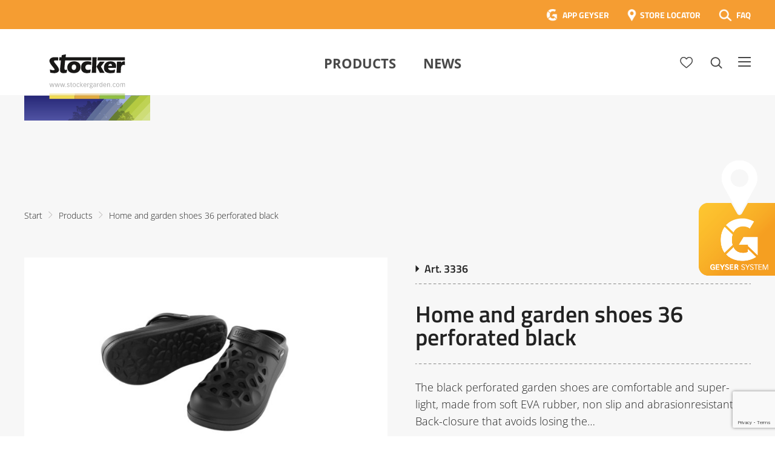

--- FILE ---
content_type: text/html; charset=UTF-8
request_url: https://www.stockergarden.com/en/product/home-and-garden-shoes-36-perforated-black/
body_size: 33715
content:
<!doctype html>
<html lang="en-US">
<head>
	<meta charset="UTF-8">
<script type="text/javascript">
/* <![CDATA[ */
var gform;gform||(document.addEventListener("gform_main_scripts_loaded",function(){gform.scriptsLoaded=!0}),document.addEventListener("gform/theme/scripts_loaded",function(){gform.themeScriptsLoaded=!0}),window.addEventListener("DOMContentLoaded",function(){gform.domLoaded=!0}),gform={domLoaded:!1,scriptsLoaded:!1,themeScriptsLoaded:!1,isFormEditor:()=>"function"==typeof InitializeEditor,callIfLoaded:function(o){return!(!gform.domLoaded||!gform.scriptsLoaded||!gform.themeScriptsLoaded&&!gform.isFormEditor()||(gform.isFormEditor()&&console.warn("The use of gform.initializeOnLoaded() is deprecated in the form editor context and will be removed in Gravity Forms 3.1."),o(),0))},initializeOnLoaded:function(o){gform.callIfLoaded(o)||(document.addEventListener("gform_main_scripts_loaded",()=>{gform.scriptsLoaded=!0,gform.callIfLoaded(o)}),document.addEventListener("gform/theme/scripts_loaded",()=>{gform.themeScriptsLoaded=!0,gform.callIfLoaded(o)}),window.addEventListener("DOMContentLoaded",()=>{gform.domLoaded=!0,gform.callIfLoaded(o)}))},hooks:{action:{},filter:{}},addAction:function(o,r,e,t){gform.addHook("action",o,r,e,t)},addFilter:function(o,r,e,t){gform.addHook("filter",o,r,e,t)},doAction:function(o){gform.doHook("action",o,arguments)},applyFilters:function(o){return gform.doHook("filter",o,arguments)},removeAction:function(o,r){gform.removeHook("action",o,r)},removeFilter:function(o,r,e){gform.removeHook("filter",o,r,e)},addHook:function(o,r,e,t,n){null==gform.hooks[o][r]&&(gform.hooks[o][r]=[]);var d=gform.hooks[o][r];null==n&&(n=r+"_"+d.length),gform.hooks[o][r].push({tag:n,callable:e,priority:t=null==t?10:t})},doHook:function(r,o,e){var t;if(e=Array.prototype.slice.call(e,1),null!=gform.hooks[r][o]&&((o=gform.hooks[r][o]).sort(function(o,r){return o.priority-r.priority}),o.forEach(function(o){"function"!=typeof(t=o.callable)&&(t=window[t]),"action"==r?t.apply(null,e):e[0]=t.apply(null,e)})),"filter"==r)return e[0]},removeHook:function(o,r,t,n){var e;null!=gform.hooks[o][r]&&(e=(e=gform.hooks[o][r]).filter(function(o,r,e){return!!(null!=n&&n!=o.tag||null!=t&&t!=o.priority)}),gform.hooks[o][r]=e)}});
/* ]]> */
</script>

	<meta name="viewport" content="width=device-width, initial-scale=1">
	<link rel="profile" href="https://gmpg.org/xfn/11">

	<link rel="stylesheet" href="https://www.stockergarden.com/wp-content/themes/stocker/style.css?d=1751957788" type="text/css" media="screen" />

	
	<script src="https://cdnjs.cloudflare.com/polyfill/v3/polyfill.min.js"></script>

	

	<meta name='robots' content='index, follow, max-image-preview:large, max-snippet:-1, max-video-preview:-1' />
<link rel="alternate" hreflang="en" href="https://www.stockergarden.com/en/product/home-and-garden-shoes-36-perforated-black/" />

	<!-- This site is optimized with the Yoast SEO Premium plugin v26.7 (Yoast SEO v26.7) - https://yoast.com/wordpress/plugins/seo/ -->
	<title>Home and garden shoes 36 perforated black - Stocker Garden</title>
	<link rel="canonical" href="https://www.stockergarden.com/en/product/home-and-garden-shoes-36-perforated-black/" />
	<meta property="og:locale" content="en_US" />
	<meta property="og:type" content="article" />
	<meta property="og:title" content="Home and garden shoes 36 perforated black" />
	<meta property="og:description" content="The black perforated garden shoes are comfortable and super-light, made from soft EVA rubber, non slip and abrasionresistant. Back-closure that avoids" />
	<meta property="og:url" content="https://www.stockergarden.com/en/product/home-and-garden-shoes-36-perforated-black/" />
	<meta property="og:site_name" content="Stocker Garden" />
	<meta property="article:publisher" content="https://www.facebook.com/Stockergarden" />
	<meta property="article:modified_time" content="2024-03-28T08:31:32+00:00" />
	<meta property="og:image" content="https://www.stockergarden.com/wp-content/uploads/2021/02/Logo_mit_Balken_350x350.jpg" />
	<meta property="og:image:width" content="378" />
	<meta property="og:image:height" content="275" />
	<meta property="og:image:type" content="image/jpeg" />
	<meta name="twitter:card" content="summary_large_image" />
	<script type="application/ld+json" class="yoast-schema-graph">{"@context":"https://schema.org","@graph":[{"@type":"WebPage","@id":"https://www.stockergarden.com/en/product/home-and-garden-shoes-36-perforated-black/","url":"https://www.stockergarden.com/en/product/home-and-garden-shoes-36-perforated-black/","name":"Home and garden shoes 36 perforated black - Stocker Garden","isPartOf":{"@id":"https://www.stockergarden.com/#website"},"datePublished":"2023-09-08T15:13:14+00:00","dateModified":"2024-03-28T08:31:32+00:00","breadcrumb":{"@id":"https://www.stockergarden.com/en/product/home-and-garden-shoes-36-perforated-black/#breadcrumb"},"inLanguage":"en-US","potentialAction":[{"@type":"ReadAction","target":["https://www.stockergarden.com/en/product/home-and-garden-shoes-36-perforated-black/"]}]},{"@type":"BreadcrumbList","@id":"https://www.stockergarden.com/en/product/home-and-garden-shoes-36-perforated-black/#breadcrumb","itemListElement":[{"@type":"ListItem","position":1,"name":"Home","item":"https://www.stockergarden.com/en/"},{"@type":"ListItem","position":2,"name":"Products","item":"https://www.stockergarden.com/prodotto/"},{"@type":"ListItem","position":3,"name":"Home and garden shoes 36 perforated black"}]},{"@type":"WebSite","@id":"https://www.stockergarden.com/#website","url":"https://www.stockergarden.com/","name":"Stocker Garden","description":"Un nuovo sito targato WordPress","publisher":{"@id":"https://www.stockergarden.com/#organization"},"potentialAction":[{"@type":"SearchAction","target":{"@type":"EntryPoint","urlTemplate":"https://www.stockergarden.com/?s={search_term_string}"},"query-input":{"@type":"PropertyValueSpecification","valueRequired":true,"valueName":"search_term_string"}}],"inLanguage":"en-US"},{"@type":"Organization","@id":"https://www.stockergarden.com/#organization","name":"Stocker","url":"https://www.stockergarden.com/","logo":{"@type":"ImageObject","inLanguage":"en-US","@id":"https://www.stockergarden.com/#/schema/logo/image/","url":"https://www.stockergarden.com/wp-content/uploads/2021/05/Logo_mit_Balken_350x350.jpg","contentUrl":"https://www.stockergarden.com/wp-content/uploads/2021/05/Logo_mit_Balken_350x350.jpg","width":378,"height":275,"caption":"Stocker"},"image":{"@id":"https://www.stockergarden.com/#/schema/logo/image/"},"sameAs":["https://www.facebook.com/Stockergarden","https://www.instagram.com/stockergardenitalia/","https://www.youtube.com/user/stockergarden"]}]}</script>
	<!-- / Yoast SEO Premium plugin. -->


<link rel='dns-prefetch' href='//maxcdn.bootstrapcdn.com' />
<link rel="alternate" type="application/rss+xml" title="Stocker Garden &raquo; Feed" href="https://www.stockergarden.com/en/feed/" />
<link rel="alternate" title="oEmbed (JSON)" type="application/json+oembed" href="https://www.stockergarden.com/en/wp-json/oembed/1.0/embed?url=https%3A%2F%2Fwww.stockergarden.com%2Fen%2Fproduct%2Fhome-and-garden-shoes-36-perforated-black%2F" />
<link rel="alternate" title="oEmbed (XML)" type="text/xml+oembed" href="https://www.stockergarden.com/en/wp-json/oembed/1.0/embed?url=https%3A%2F%2Fwww.stockergarden.com%2Fen%2Fproduct%2Fhome-and-garden-shoes-36-perforated-black%2F&#038;format=xml" />
<style id='wp-img-auto-sizes-contain-inline-css' type='text/css'>
img:is([sizes=auto i],[sizes^="auto," i]){contain-intrinsic-size:3000px 1500px}
/*# sourceURL=wp-img-auto-sizes-contain-inline-css */
</style>
<style id='wp-emoji-styles-inline-css' type='text/css'>

	img.wp-smiley, img.emoji {
		display: inline !important;
		border: none !important;
		box-shadow: none !important;
		height: 1em !important;
		width: 1em !important;
		margin: 0 0.07em !important;
		vertical-align: -0.1em !important;
		background: none !important;
		padding: 0 !important;
	}
/*# sourceURL=wp-emoji-styles-inline-css */
</style>
<link rel='stylesheet' id='wp-block-library-css' href='https://www.stockergarden.com/wp-includes/css/dist/block-library/style.min.css?ver=726c06e79cf1b3a20d15b2d9a7d07866' type='text/css' media='all' />
<style id='global-styles-inline-css' type='text/css'>
:root{--wp--preset--aspect-ratio--square: 1;--wp--preset--aspect-ratio--4-3: 4/3;--wp--preset--aspect-ratio--3-4: 3/4;--wp--preset--aspect-ratio--3-2: 3/2;--wp--preset--aspect-ratio--2-3: 2/3;--wp--preset--aspect-ratio--16-9: 16/9;--wp--preset--aspect-ratio--9-16: 9/16;--wp--preset--color--black: #000000;--wp--preset--color--cyan-bluish-gray: #abb8c3;--wp--preset--color--white: #ffffff;--wp--preset--color--pale-pink: #f78da7;--wp--preset--color--vivid-red: #cf2e2e;--wp--preset--color--luminous-vivid-orange: #ff6900;--wp--preset--color--luminous-vivid-amber: #fcb900;--wp--preset--color--light-green-cyan: #7bdcb5;--wp--preset--color--vivid-green-cyan: #00d084;--wp--preset--color--pale-cyan-blue: #8ed1fc;--wp--preset--color--vivid-cyan-blue: #0693e3;--wp--preset--color--vivid-purple: #9b51e0;--wp--preset--gradient--vivid-cyan-blue-to-vivid-purple: linear-gradient(135deg,rgb(6,147,227) 0%,rgb(155,81,224) 100%);--wp--preset--gradient--light-green-cyan-to-vivid-green-cyan: linear-gradient(135deg,rgb(122,220,180) 0%,rgb(0,208,130) 100%);--wp--preset--gradient--luminous-vivid-amber-to-luminous-vivid-orange: linear-gradient(135deg,rgb(252,185,0) 0%,rgb(255,105,0) 100%);--wp--preset--gradient--luminous-vivid-orange-to-vivid-red: linear-gradient(135deg,rgb(255,105,0) 0%,rgb(207,46,46) 100%);--wp--preset--gradient--very-light-gray-to-cyan-bluish-gray: linear-gradient(135deg,rgb(238,238,238) 0%,rgb(169,184,195) 100%);--wp--preset--gradient--cool-to-warm-spectrum: linear-gradient(135deg,rgb(74,234,220) 0%,rgb(151,120,209) 20%,rgb(207,42,186) 40%,rgb(238,44,130) 60%,rgb(251,105,98) 80%,rgb(254,248,76) 100%);--wp--preset--gradient--blush-light-purple: linear-gradient(135deg,rgb(255,206,236) 0%,rgb(152,150,240) 100%);--wp--preset--gradient--blush-bordeaux: linear-gradient(135deg,rgb(254,205,165) 0%,rgb(254,45,45) 50%,rgb(107,0,62) 100%);--wp--preset--gradient--luminous-dusk: linear-gradient(135deg,rgb(255,203,112) 0%,rgb(199,81,192) 50%,rgb(65,88,208) 100%);--wp--preset--gradient--pale-ocean: linear-gradient(135deg,rgb(255,245,203) 0%,rgb(182,227,212) 50%,rgb(51,167,181) 100%);--wp--preset--gradient--electric-grass: linear-gradient(135deg,rgb(202,248,128) 0%,rgb(113,206,126) 100%);--wp--preset--gradient--midnight: linear-gradient(135deg,rgb(2,3,129) 0%,rgb(40,116,252) 100%);--wp--preset--font-size--small: 13px;--wp--preset--font-size--medium: 20px;--wp--preset--font-size--large: 36px;--wp--preset--font-size--x-large: 42px;--wp--preset--spacing--20: 0.44rem;--wp--preset--spacing--30: 0.67rem;--wp--preset--spacing--40: 1rem;--wp--preset--spacing--50: 1.5rem;--wp--preset--spacing--60: 2.25rem;--wp--preset--spacing--70: 3.38rem;--wp--preset--spacing--80: 5.06rem;--wp--preset--shadow--natural: 6px 6px 9px rgba(0, 0, 0, 0.2);--wp--preset--shadow--deep: 12px 12px 50px rgba(0, 0, 0, 0.4);--wp--preset--shadow--sharp: 6px 6px 0px rgba(0, 0, 0, 0.2);--wp--preset--shadow--outlined: 6px 6px 0px -3px rgb(255, 255, 255), 6px 6px rgb(0, 0, 0);--wp--preset--shadow--crisp: 6px 6px 0px rgb(0, 0, 0);}:where(.is-layout-flex){gap: 0.5em;}:where(.is-layout-grid){gap: 0.5em;}body .is-layout-flex{display: flex;}.is-layout-flex{flex-wrap: wrap;align-items: center;}.is-layout-flex > :is(*, div){margin: 0;}body .is-layout-grid{display: grid;}.is-layout-grid > :is(*, div){margin: 0;}:where(.wp-block-columns.is-layout-flex){gap: 2em;}:where(.wp-block-columns.is-layout-grid){gap: 2em;}:where(.wp-block-post-template.is-layout-flex){gap: 1.25em;}:where(.wp-block-post-template.is-layout-grid){gap: 1.25em;}.has-black-color{color: var(--wp--preset--color--black) !important;}.has-cyan-bluish-gray-color{color: var(--wp--preset--color--cyan-bluish-gray) !important;}.has-white-color{color: var(--wp--preset--color--white) !important;}.has-pale-pink-color{color: var(--wp--preset--color--pale-pink) !important;}.has-vivid-red-color{color: var(--wp--preset--color--vivid-red) !important;}.has-luminous-vivid-orange-color{color: var(--wp--preset--color--luminous-vivid-orange) !important;}.has-luminous-vivid-amber-color{color: var(--wp--preset--color--luminous-vivid-amber) !important;}.has-light-green-cyan-color{color: var(--wp--preset--color--light-green-cyan) !important;}.has-vivid-green-cyan-color{color: var(--wp--preset--color--vivid-green-cyan) !important;}.has-pale-cyan-blue-color{color: var(--wp--preset--color--pale-cyan-blue) !important;}.has-vivid-cyan-blue-color{color: var(--wp--preset--color--vivid-cyan-blue) !important;}.has-vivid-purple-color{color: var(--wp--preset--color--vivid-purple) !important;}.has-black-background-color{background-color: var(--wp--preset--color--black) !important;}.has-cyan-bluish-gray-background-color{background-color: var(--wp--preset--color--cyan-bluish-gray) !important;}.has-white-background-color{background-color: var(--wp--preset--color--white) !important;}.has-pale-pink-background-color{background-color: var(--wp--preset--color--pale-pink) !important;}.has-vivid-red-background-color{background-color: var(--wp--preset--color--vivid-red) !important;}.has-luminous-vivid-orange-background-color{background-color: var(--wp--preset--color--luminous-vivid-orange) !important;}.has-luminous-vivid-amber-background-color{background-color: var(--wp--preset--color--luminous-vivid-amber) !important;}.has-light-green-cyan-background-color{background-color: var(--wp--preset--color--light-green-cyan) !important;}.has-vivid-green-cyan-background-color{background-color: var(--wp--preset--color--vivid-green-cyan) !important;}.has-pale-cyan-blue-background-color{background-color: var(--wp--preset--color--pale-cyan-blue) !important;}.has-vivid-cyan-blue-background-color{background-color: var(--wp--preset--color--vivid-cyan-blue) !important;}.has-vivid-purple-background-color{background-color: var(--wp--preset--color--vivid-purple) !important;}.has-black-border-color{border-color: var(--wp--preset--color--black) !important;}.has-cyan-bluish-gray-border-color{border-color: var(--wp--preset--color--cyan-bluish-gray) !important;}.has-white-border-color{border-color: var(--wp--preset--color--white) !important;}.has-pale-pink-border-color{border-color: var(--wp--preset--color--pale-pink) !important;}.has-vivid-red-border-color{border-color: var(--wp--preset--color--vivid-red) !important;}.has-luminous-vivid-orange-border-color{border-color: var(--wp--preset--color--luminous-vivid-orange) !important;}.has-luminous-vivid-amber-border-color{border-color: var(--wp--preset--color--luminous-vivid-amber) !important;}.has-light-green-cyan-border-color{border-color: var(--wp--preset--color--light-green-cyan) !important;}.has-vivid-green-cyan-border-color{border-color: var(--wp--preset--color--vivid-green-cyan) !important;}.has-pale-cyan-blue-border-color{border-color: var(--wp--preset--color--pale-cyan-blue) !important;}.has-vivid-cyan-blue-border-color{border-color: var(--wp--preset--color--vivid-cyan-blue) !important;}.has-vivid-purple-border-color{border-color: var(--wp--preset--color--vivid-purple) !important;}.has-vivid-cyan-blue-to-vivid-purple-gradient-background{background: var(--wp--preset--gradient--vivid-cyan-blue-to-vivid-purple) !important;}.has-light-green-cyan-to-vivid-green-cyan-gradient-background{background: var(--wp--preset--gradient--light-green-cyan-to-vivid-green-cyan) !important;}.has-luminous-vivid-amber-to-luminous-vivid-orange-gradient-background{background: var(--wp--preset--gradient--luminous-vivid-amber-to-luminous-vivid-orange) !important;}.has-luminous-vivid-orange-to-vivid-red-gradient-background{background: var(--wp--preset--gradient--luminous-vivid-orange-to-vivid-red) !important;}.has-very-light-gray-to-cyan-bluish-gray-gradient-background{background: var(--wp--preset--gradient--very-light-gray-to-cyan-bluish-gray) !important;}.has-cool-to-warm-spectrum-gradient-background{background: var(--wp--preset--gradient--cool-to-warm-spectrum) !important;}.has-blush-light-purple-gradient-background{background: var(--wp--preset--gradient--blush-light-purple) !important;}.has-blush-bordeaux-gradient-background{background: var(--wp--preset--gradient--blush-bordeaux) !important;}.has-luminous-dusk-gradient-background{background: var(--wp--preset--gradient--luminous-dusk) !important;}.has-pale-ocean-gradient-background{background: var(--wp--preset--gradient--pale-ocean) !important;}.has-electric-grass-gradient-background{background: var(--wp--preset--gradient--electric-grass) !important;}.has-midnight-gradient-background{background: var(--wp--preset--gradient--midnight) !important;}.has-small-font-size{font-size: var(--wp--preset--font-size--small) !important;}.has-medium-font-size{font-size: var(--wp--preset--font-size--medium) !important;}.has-large-font-size{font-size: var(--wp--preset--font-size--large) !important;}.has-x-large-font-size{font-size: var(--wp--preset--font-size--x-large) !important;}
/*# sourceURL=global-styles-inline-css */
</style>

<style id='classic-theme-styles-inline-css' type='text/css'>
/*! This file is auto-generated */
.wp-block-button__link{color:#fff;background-color:#32373c;border-radius:9999px;box-shadow:none;text-decoration:none;padding:calc(.667em + 2px) calc(1.333em + 2px);font-size:1.125em}.wp-block-file__button{background:#32373c;color:#fff;text-decoration:none}
/*# sourceURL=/wp-includes/css/classic-themes.min.css */
</style>
<link rel='stylesheet' id='mailup-css' href='https://www.stockergarden.com/wp-content/plugins/mailup-email-and-newsletter-subscription-form/public/css/mailup-public.css?ver=1.2.7' type='text/css' media='all' />
<link rel='stylesheet' id='font-awesome-css' href='https://maxcdn.bootstrapcdn.com/font-awesome/4.7.0/css/font-awesome.min.css?ver=4.7.0' type='text/css' media='all' />
<link rel='stylesheet' id='borlabs-cookie-css' href='https://www.stockergarden.com/wp-content/cache/borlabs-cookie/borlabs-cookie_1_en.css?ver=2.2.26-12' type='text/css' media='all' />
<script type="text/javascript" src="https://www.stockergarden.com/wp-includes/js/jquery/jquery.min.js?ver=3.7.1" id="jquery-core-js"></script>
<script type="text/javascript" src="https://www.stockergarden.com/wp-includes/js/jquery/jquery-migrate.min.js?ver=3.4.1" id="jquery-migrate-js"></script>
<script type="text/javascript" src="https://www.stockergarden.com/wp-content/plugins/mailup-email-and-newsletter-subscription-form/admin/js/jquery.validate.min.js?ver=1.19.5" id="mailup_validate-js"></script>
<script type="text/javascript" id="mailup-js-extra">
/* <![CDATA[ */
var mailup_params = {"ajax_url":"https://www.stockergarden.com/wp-admin/admin-ajax.php","ajaxNonce":"70f21df563"};
//# sourceURL=mailup-js-extra
/* ]]> */
</script>
<script type="text/javascript" src="https://www.stockergarden.com/wp-content/plugins/mailup-email-and-newsletter-subscription-form/public/js/mailup-public.js?ver=1.2.7" id="mailup-js"></script>
<link rel="https://api.w.org/" href="https://www.stockergarden.com/en/wp-json/" /><link rel="EditURI" type="application/rsd+xml" title="RSD" href="https://www.stockergarden.com/xmlrpc.php?rsd" />
<meta name="generator" content="WPML ver:4.8.6 stt:1,3,27,2;" />
<meta name="generator" content="Powered by Slider Revolution 6.7.40 - responsive, Mobile-Friendly Slider Plugin for WordPress with comfortable drag and drop interface." />
<link rel="icon" href="https://www.stockergarden.com/wp-content/uploads/2020/05/FavIcon.png" sizes="32x32" />
<link rel="icon" href="https://www.stockergarden.com/wp-content/uploads/2020/05/FavIcon.png" sizes="192x192" />
<link rel="apple-touch-icon" href="https://www.stockergarden.com/wp-content/uploads/2020/05/FavIcon.png" />
<meta name="msapplication-TileImage" content="https://www.stockergarden.com/wp-content/uploads/2020/05/FavIcon.png" />
<script>function setREVStartSize(e){
			//window.requestAnimationFrame(function() {
				window.RSIW = window.RSIW===undefined ? window.innerWidth : window.RSIW;
				window.RSIH = window.RSIH===undefined ? window.innerHeight : window.RSIH;
				try {
					var pw = document.getElementById(e.c).parentNode.offsetWidth,
						newh;
					pw = pw===0 || isNaN(pw) || (e.l=="fullwidth" || e.layout=="fullwidth") ? window.RSIW : pw;
					e.tabw = e.tabw===undefined ? 0 : parseInt(e.tabw);
					e.thumbw = e.thumbw===undefined ? 0 : parseInt(e.thumbw);
					e.tabh = e.tabh===undefined ? 0 : parseInt(e.tabh);
					e.thumbh = e.thumbh===undefined ? 0 : parseInt(e.thumbh);
					e.tabhide = e.tabhide===undefined ? 0 : parseInt(e.tabhide);
					e.thumbhide = e.thumbhide===undefined ? 0 : parseInt(e.thumbhide);
					e.mh = e.mh===undefined || e.mh=="" || e.mh==="auto" ? 0 : parseInt(e.mh,0);
					if(e.layout==="fullscreen" || e.l==="fullscreen")
						newh = Math.max(e.mh,window.RSIH);
					else{
						e.gw = Array.isArray(e.gw) ? e.gw : [e.gw];
						for (var i in e.rl) if (e.gw[i]===undefined || e.gw[i]===0) e.gw[i] = e.gw[i-1];
						e.gh = e.el===undefined || e.el==="" || (Array.isArray(e.el) && e.el.length==0)? e.gh : e.el;
						e.gh = Array.isArray(e.gh) ? e.gh : [e.gh];
						for (var i in e.rl) if (e.gh[i]===undefined || e.gh[i]===0) e.gh[i] = e.gh[i-1];
											
						var nl = new Array(e.rl.length),
							ix = 0,
							sl;
						e.tabw = e.tabhide>=pw ? 0 : e.tabw;
						e.thumbw = e.thumbhide>=pw ? 0 : e.thumbw;
						e.tabh = e.tabhide>=pw ? 0 : e.tabh;
						e.thumbh = e.thumbhide>=pw ? 0 : e.thumbh;
						for (var i in e.rl) nl[i] = e.rl[i]<window.RSIW ? 0 : e.rl[i];
						sl = nl[0];
						for (var i in nl) if (sl>nl[i] && nl[i]>0) { sl = nl[i]; ix=i;}
						var m = pw>(e.gw[ix]+e.tabw+e.thumbw) ? 1 : (pw-(e.tabw+e.thumbw)) / (e.gw[ix]);
						newh =  (e.gh[ix] * m) + (e.tabh + e.thumbh);
					}
					var el = document.getElementById(e.c);
					if (el!==null && el) el.style.height = newh+"px";
					el = document.getElementById(e.c+"_wrapper");
					if (el!==null && el) {
						el.style.height = newh+"px";
						el.style.display = "block";
					}
				} catch(e){
					console.log("Failure at Presize of Slider:" + e)
				}
			//});
		  };</script>

	<!-- Google Tag Manager -->
	<script>(function(w,d,s,l,i){w[l]=w[l]||[];w[l].push({'gtm.start':
	new Date().getTime(),event:'gtm.js'});var f=d.getElementsByTagName(s)[0],
	j=d.createElement(s),dl=l!='dataLayer'?'&l='+l:'';j.async=true;j.src=
	'https://www.googletagmanager.com/gtm.js?id='+i+dl;f.parentNode.insertBefore(j,f);
	})(window,document,'script','dataLayer','GTM-KC7JJ55');</script>
	<!-- End Google Tag Manager -->

	<script>
	(function(i,s,o,g,r,a,m){i['GoogleAnalyticsObject']=r;i[r]=i[r]||function(){
	(i[r].q=i[r].q||[]).push(arguments)},i[r].l=1*new Date();a=s.createElement(o),
	m=s.getElementsByTagName(o)[0];a.async=1;a.src=g;m.parentNode.insertBefore(a,m)
	})(window,document,'script','https://www.google-analytics.com/analytics.js','ga');
	ga('create', 'UA-73313343-1', 'auto');
	ga('require', 'displayfeatures');
	ga('require', 'linkid', 'linkid.js');
	ga('set', 'anonymizeIp', true);
	ga('send', 'pageview');
	</script> 

	<!-- Google Tag Manager -->
	<script>(function(w,d,s,l,i){w[l]=w[l]||[];w[l].push({'gtm.start':
	new Date().getTime(),event:'gtm.js'});var f=d.getElementsByTagName(s)[0],
	j=d.createElement(s),dl=l!='dataLayer'?'&l='+l:'';j.async=true;j.src=
	'https://www.googletagmanager.com/gtm.js?id='+i+dl;f.parentNode.insertBefore(j,f);
	})(window,document,'script','dataLayer','GTM-NFJZZ8G');</script>
	<!-- End Google Tag Manager -->


<link rel='stylesheet' id='gforms_reset_css-css' href='https://www.stockergarden.com/wp-content/plugins/gravityforms/legacy/css/formreset.min.css?ver=2.9.25' type='text/css' media='all' />
<link rel='stylesheet' id='gforms_formsmain_css-css' href='https://www.stockergarden.com/wp-content/plugins/gravityforms/legacy/css/formsmain.min.css?ver=2.9.25' type='text/css' media='all' />
<link rel='stylesheet' id='gforms_ready_class_css-css' href='https://www.stockergarden.com/wp-content/plugins/gravityforms/legacy/css/readyclass.min.css?ver=2.9.25' type='text/css' media='all' />
<link rel='stylesheet' id='gforms_browsers_css-css' href='https://www.stockergarden.com/wp-content/plugins/gravityforms/legacy/css/browsers.min.css?ver=2.9.25' type='text/css' media='all' />
<link rel='stylesheet' id='gform_apc_theme-css' href='https://www.stockergarden.com/wp-content/plugins/gravityformsadvancedpostcreation/assets/css/dist/theme.min.css?ver=1.6.1' type='text/css' media='all' />
<link rel='stylesheet' id='rs-plugin-settings-css' href='//www.stockergarden.com/wp-content/plugins/revslider/sr6/assets/css/rs6.css?ver=6.7.40' type='text/css' media='all' />
<style id='rs-plugin-settings-inline-css' type='text/css'>
#rs-demo-id {}
/*# sourceURL=rs-plugin-settings-inline-css */
</style>
</head>

<body data-rsssl=1 class="wp-singular product-template-default single single-product postid-280067 wp-theme-stocker">

<!-- Google Tag Manager (noscript) -->
<noscript><iframe src="https://www.googletagmanager.com/ns.html?id=GTM-NFJZZ8G"
height="0" width="0" style="display:none;visibility:hidden"></iframe></noscript>
<!-- End Google Tag Manager (noscript) -->	

<!-- Google Tag Manager (noscript) -->
<noscript><iframe src="https://www.googletagmanager.com/ns.html?id=GTM-KC7JJ55"
height="0" width="0" style="display:none;visibility:hidden"></iframe></noscript>
<!-- End Google Tag Manager (noscript) -->

<!-- Facebook Pixel Code -->
<script>
!function(f,b,e,v,n,t,s)
{if(f.fbq)return;n=f.fbq=function(){n.callMethod?
n.callMethod.apply(n,arguments):n.queue.push(arguments)};
if(!f._fbq)f._fbq=n;n.push=n;n.loaded=!0;n.version='2.0';
n.queue=[];t=b.createElement(e);t.async=!0;
t.src=v;s=b.getElementsByTagName(e)[0];
s.parentNode.insertBefore(t,s)}(window,document,'script',
'https://connect.facebook.net/en_US/fbevents.js');

 fbq('init', '3837962179578957'); 
fbq('track', 'PageView');
</script>
<noscript>
 <img height="1" width="1" 
src="https://www.facebook.com/tr?id=3837962179578957&ev=PageView
&noscript=1"/>
</noscript>
<!-- End Facebook Pixel Code -->


<!-- End Google Tag Manager (noscript) -->





<a href="https://www.stockergarden.com/en/storelocator/" id="geyserStoerer" class="en"></a>						

<svg id="fader"></svg>

<script>

	function fadeInPage() {
	  if (!window.AnimationEvent) { return; }
	  var fader = document.getElementById('fader');
	  fader.classList.add('fade-out');
	}


	document.addEventListener('DOMContentLoaded', function() {
	  if (!window.AnimationEvent) { return; }
	  var anchors = document.getElementsByTagName('a');
	    
	  for (var idx=0; idx<anchors.length; idx+=1) {
	    if (anchors[idx].hostname !== window.location.hostname ||
	        anchors[idx].pathname === window.location.pathname) {
	        continue;
	    }
	    anchors[idx].addEventListener('click', function(event) {

	    	var fader = document.getElementById('fader'),
		   	anchor = event.currentTarget;

	      	if (event.ctrlKey || event.metaKey || anchor.hasAttribute('data-fancybox') || anchor.classList.contains('noAnim') || anchor.target=="_blank") {
	      		


	      	} else {	

				var listener = function() {
					window.location = anchor.href;
					fader.removeEventListener('animationend', listener);
				};
				fader.addEventListener('animationend', listener);

				event.preventDefault();

				fader.classList.add('fade-in');

		   	}

	    });
	  }
	});

	window.addEventListener('pageshow', function (event) {
	  if (!event.persisted) {
	    return;
	  }
	  var fader = document.getElementById('fader');
	  fader.classList.remove('fade-in');
	});

    fadeInPage();
</script>


<div id="bgOverlay">

	<div id="lnkInfo1">

		<a href="#" class="lnkCloseModal"><img src="https://www.stockergarden.com/wp-content/themes/stocker/images/ico-menu-close-dark.png" /></a>

		<h3>CONTENT CARD</h3>

		<img src="https://www.stockergarden.com/wp-content/themes/stocker/images/content-card-info-400x260.png" />

		<div class="clearer30"></div>

		Le Content Card sono i biglietti dei corsi che puoi trovare e acquistare direttamente nei negozi e nelle rivendite agrarie. Ciascuna Card ha un codice da riportare nel riquadro sottostante per confermare la tua iscrizone al corso, dopo averlo già acquistato in negozio.<br />
Se hai già una Content Card, il codice da inserire è evidenziato nel rettangolo rosso di esempio.<br />
Se invece non hai una Content Card, puoi acquistare il corso direttamente qui sul sito scegliendo l’opzione Carta Prepagata.
	</div>

	<div id="lnkInfo2">

		<a href="#" class="lnkCloseModal"><img src="https://www.stockergarden.com/wp-content/themes/stocker/images/ico-menu-close-dark.png" /></a>

		<h3>CARTA PREPAGATA</h3>

		Se non hai già acquistato in negozio una Content Card per i corsi di potatura, non preoccuparti! Puoi comprare il corso direttamente qui! Una volta completato il modulo di iscrizione potrai procedere al pagamento. I metodi di pagamento accettati sono: carta di credito, carta prepagata. Non è possibile pagare con bonifico bancario e con carta Postepay.
	</div>

</div>


<div id="navOverlay"></div>

<div id="page" class="site">

	
	<header id="masthead" class="site-header  fixed  sticky">
	
				<header id="faqTopBar">

			<div class="wrapperInner">

				<div class="right" >
				
									
				<a href="https://app.stockergarden.com/" target="_blank" class="lnkTopBarApp">APP GEYSER</a>
				<a href="https://www.stockergarden.com/en/storelocator/" class="lnkTopBarLocator">STORE LOCATOR</a>
				<a href="https://www.stockergarden.com/en/faq/" class="lnkTopBarFAQ">FAQ</a>
					
				</div>

				<div class="clearer"></div>
				

			</div>

		</header>

		<div class="wrapperInner" id="mastheadWrapper">

			<div class="site-branding">
									<p class="site-title"><a href="https://www.stockergarden.com/en/" rel="home"><img src="https://www.stockergarden.com/wp-content/themes/stocker/images/Logo_mit_Balken.svg" alt="Stocker Garden" /></a></p>
								</div><!-- .site-branding -->

			<nav id="site-navigation" class="main-navigation">

				<div id="searchForm">

					<form action="https://www.stockergarden.com/en/search/">
					    <label for="search">Search</label>
					    <input type="text" name="searchTerm" id="search" value="" />
					    <input type="image" alt="Search" id="btnSearch" src="https://www.stockergarden.com/wp-content/themes/stocker/images/icoSearch.png" />
					</form>

				</div>

				<ul id="primary-menu" class="menu nav-menu">
					<li id="menu-item-12048" class="menu-item menu-item-type-post_type menu-item-object-page menu-item-12048"><a href="https://www.stockergarden.com/en/products/">Products</a></li>
										<li id="menu-item-329717" class="menu-item menu-item-type-post_type menu-item-object-page menu-item-329717"><a href="https://www.stockergarden.com/en/company/news/">News</a></li>
									</ul>
				
			</nav><!-- #site-navigation --> 

			<div id="meta-navigation">

				<a href="https://www.stockergarden.com/en/favourites/" id="headerLnkFav"></a>
				<a href="https://www.stockergarden.com/en/product/home-and-garden-shoes-36-perforated-black/" id="headerLnkSearch"></a>
				<a href="https://www.stockergarden.com/en/search-mobile/" id="headerLnkSearchMobile"></a>				
				<a href="https://www.stockergarden.com/en/product/home-and-garden-shoes-36-perforated-black/" id="headerLnkMenu"></a>
				<a id="mobileMenu" aria-controls="mobile-menu" aria-expanded="false"></a>
			
			</div>

			<div class="clearer"></div>

		</div>
		
		

		<div id="navBurger">

			<div class="navRow">

				<div id="menu_item_1" class="navRowItem icoNavProduct" style="background-image: url(https://www.stockergarden.com/wp-content/themes/stocker/images/nav/icoPhilosophy.png);">
								<a href="https://www.stockergarden.com/en/company/mission-vision/" target="_self" data-submenu=""><span>Mission &#038; Vision</span></a>
								</div><!-- end navRowItem test -->
								<div id="menu_102912" style="display:none">
							</div><!-- end menu test1 -->
<div id="menu_item_2" class="navRowItem icoNavProduct" style="background-image: url(https://www.stockergarden.com/wp-content/themes/stocker/images/nav/icoHistory.png);">
								<a href="https://www.stockergarden.com/en/company/history/" target="_self" data-submenu=""><span>History</span></a>
								</div><!-- end navRowItem test -->
								<div id="menu_102913" style="display:none">
							</div><!-- end menu test1 -->
<div id="menu_item_3" class="navRowItem icoNavProduct" style="background-image: url(https://www.stockergarden.com/wp-content/uploads/2020/09/Garantie_Icon_EN-150x150.png);">
								<a href="https://www.stockergarden.com/en/welcome/" target="_self" data-submenu=""><span>Warranty extension</span></a>
								</div><!-- end navRowItem test -->
								<div id="menu_156071" style="display:none">
							</div><!-- end menu test1 -->
<div id="menu_item_4" class="navRowItem icoNavProduct" style="background-image: url(https://www.stockergarden.com/wp-content/uploads/2025/01/Katalog-1-150x150.png);">
								<a href="https://www.stockergarden.com/en/company/catalogue/" target="_self" data-submenu=""><span>Catalogue</span></a>
								</div><!-- end navRowItem test -->
								<div id="menu_330896" style="display:none">
							</div><!-- end menu test1 -->
<div id="menu_item_5" class="navRowItem icoNavProduct" style="background-image: url(https://www.stockergarden.com/wp-content/uploads/2024/09/Store-locator-150x150.png);">
								<a href="https://www.stockergarden.com/en/cat-technical-assistance-centre/" target="_self" data-submenu=""><span>CAT – technical assistance centre</span></a>
								</div><!-- end navRowItem test -->
								<div id="menu_329437" style="display:none">
							</div><!-- end menu test1 -->
<div id="menu_item_6" class="navRowItem icoNavProduct" style="background-image: url(https://www.stockergarden.com/wp-content/themes/stocker/images/nav/icoJobs.png);">
								<a href="https://www.stockergarden.com/en/company/work-with-us/" target="_self" data-submenu=""><span>Work with us</span></a>
								</div><!-- end navRowItem test -->
								<div id="menu_102924" style="display:none">
							</div><!-- end menu test1 -->
<div id="menu_item_7" class="navRowItem icoNavProduct" style="background-image: url(https://www.stockergarden.com/wp-content/uploads/2025/05/FAQ-150x150.png);">
								<a href="https://www.stockergarden.com/en/faq/" target="_self" data-submenu=""><span>FAQ Geyser Pro</span></a>
								</div><!-- end navRowItem test -->
								<div id="menu_349823" style="display:none">
							</div><!-- end menu  test2-->
							<div id="submenu_company1" class="navRowMiddle submenu_container" style="display:none"></div>
								
				<div class="clearer"></div>

			</div>

		</div>

		<div id="navProducts">

			<div class="navRow">
				
				<div id="menu_item_1" class="navRowItem icoNavProduct" style="background-image: url(https://www.stockergarden.com/wp-content/uploads/2024/09/21-volt-Logo_200x200-1-150x150.png);">
								<a href="https://www.stockergarden.com/en/line-21-v/" target="_self" data-submenu=""><span>21 V POWER LINE</span></a>
								</div><!-- end navRowItem -->
								<div id="menu_321981" style="display:none">
							</div><!-- end menu -->
<div id="menu_item_2" class="navRowItem icoNavProduct" style="background-image: url(https://www.stockergarden.com/wp-content/uploads/2024/08/621_200x200-150x150.png);">
								<a href="javascript:void(0);" data-link="https://www.stockergarden.com/en/shears/" data-submenu="49178" data-link="https://www.stockergarden.com/en/shears/" data-subline="Shears" data-subtext="" data-submenu_container="products1" target="_self"><span>Shears</span></a>
								</div><!-- end navRowItem -->
								<div id="menu_49178" style="display:none">
							<li><a href="https://www.stockergarden.com/en/shears/forbici-a-batteria/" target="_self" class="menu_49178 subsubmenu">Battery shears</a></li>
<li><a href="https://www.stockergarden.com/en/shears/battery-harvester/" target="_self" class="menu_49178 subsubmenu">Battery Harvester</a></li>
<li><a href="https://www.stockergarden.com/en/shears/professional-pruning-shears/" target="_self" class="menu_49178 subsubmenu">Professional pruning shears</a></li>
<li><a href="https://www.stockergarden.com/en/shears/garden-shears/" target="_self" class="menu_49178 subsubmenu">Garden shears</a></li>
<li><a href="https://www.stockergarden.com/en/shears/harvesting-shears/" target="_self" class="menu_49178 subsubmenu">Harvesting shears</a></li>
<li><a href="https://www.stockergarden.com/en/shears/loppers/" target="_self" class="menu_49178 subsubmenu">Loppers</a></li>
<li><a href="https://www.stockergarden.com/en/shears/hedge-shears/" target="_self" class="menu_49178 subsubmenu">Hedge shears</a></li>
<li><a href="https://www.stockergarden.com/en/shears/grass-shears/" target="_self" class="menu_49178 subsubmenu">Grass shears</a></li>
<li><a href="https://www.stockergarden.com/en/shears/long-handled-pruning-shears/" target="_self" class="menu_49178 subsubmenu">Long handled pruning shears</a></li>
<li><a href="https://www.stockergarden.com/en/shears/shears-with-telescopic-handle/" target="_self" class="menu_49178 subsubmenu">Shears with telescopic handle</a></li>
<li><a href="https://www.stockergarden.com/en/shears/pruning-accessories/" target="_self" class="menu_49178 subsubmenu">Pruning accessories</a></li>
</div><!-- end menu -->
<div id="menu_item_3" class="navRowItem icoNavProduct" style="background-image: url(https://www.stockergarden.com/wp-content/uploads/2020/03/1104-150x150.png);">
								<a href="javascript:void(0);" data-link="https://www.stockergarden.com/en/loewe-shears/" data-submenu="49188" data-link="https://www.stockergarden.com/en/loewe-shears/" data-subline="LÖWE shears" data-subtext="" data-submenu_container="products1" target="_self"><span>LÖWE shears</span></a>
								</div><!-- end navRowItem -->
								<div id="menu_49188" style="display:none">
							<li><a href="https://www.stockergarden.com/en/loewe-shears/loewe-shears/" target="_self" class="menu_49188 subsubmenu">LÖWE shears</a></li>
<li><a href="https://www.stockergarden.com/en/loewe-shears/spare-parts-loewe-shears/" target="_self" class="menu_49188 subsubmenu">Spare parts LÖWE shears</a></li>
<li><a href="https://www.stockergarden.com/en/loewe-shears/loewe-loppers/" target="_self" class="menu_49188 subsubmenu">LÖWE loppers</a></li>
<li><a href="https://www.stockergarden.com/en/loewe-shears/spare-parts-loewe-loppers/" target="_self" class="menu_49188 subsubmenu">Spare parts LÖWE loppers</a></li>
</div><!-- end menu -->
<div id="menu_item_4" class="navRowItem icoNavProduct" style="background-image: url(https://www.stockergarden.com/wp-content/uploads/2024/08/619_200x200-150x150.png);">
								<a href="javascript:void(0);" data-link="https://www.stockergarden.com/en/saws/" data-submenu="49193" data-link="https://www.stockergarden.com/en/saws/" data-subline="Saws" data-subtext="" data-submenu_container="products1" target="_self"><span>Saws and Chainsaws</span></a>
								</div><!-- end navRowItem -->
								<div id="menu_49193" style="display:none">
							<li><a href="https://www.stockergarden.com/en/saws/battery-chainsaw/" target="_self" class="menu_49193 subsubmenu">Battery chainsaw</a></li>
<li><a href="https://www.stockergarden.com/en/saws/saws/" target="_self" class="menu_49193 subsubmenu">Saws</a></li>
<li><a href="https://www.stockergarden.com/en/saws/saws-with-telescopic-handle/" target="_self" class="menu_49193 subsubmenu">Saws with telescopic handle</a></li>
<li><a href="https://www.stockergarden.com/en/saws/accessories-for-chainsaws/" target="_self" class="menu_49193 subsubmenu">Accessories for chainsaws</a></li>
</div><!-- end menu -->
<div id="menu_item_5" class="navRowItem icoNavProduct" style="background-image: url(https://www.stockergarden.com/wp-content/uploads/2020/03/227-150x150.png);">
								<a href="javascript:void(0);" data-link="https://www.stockergarden.com/en/sprayers/" data-submenu="49228" data-link="https://www.stockergarden.com/en/sprayers/" data-subline="Sprayers" data-subtext="" data-submenu_container="products1" target="_self"><span>Sprayers</span></a>
								</div><!-- end navRowItem -->
								<div id="menu_49228" style="display:none">
							<li><a href="https://www.stockergarden.com/en/sprayers/electric-sprayers/" target="_self" class="menu_49228 subsubmenu">Electric sprayers</a></li>
<li><a href="https://www.stockergarden.com/en/sprayers/geyser-nebulizers/" target="_self" class="menu_49228 subsubmenu">Geyser Nebulizers</a></li>
<li><a href="https://www.stockergarden.com/en/sprayers/accesories-geyser-nebulizers/" target="_self" class="menu_49228 subsubmenu">Accesories Geyser Nebulizers</a></li>
<li><a href="https://www.stockergarden.com/en/sprayers/deterrents/" target="_self" class="menu_49228 subsubmenu">Deterrents</a></li>
<li><a href="https://www.stockergarden.com/en/sprayers/fragrances/" target="_self" class="menu_49228 subsubmenu">Fragrances</a></li>
<li><a href="https://www.stockergarden.com/en/sprayers/spare-parts-sprayers/" target="_self" class="menu_49228 subsubmenu">Spare parts sprayers</a></li>
<li><a href="https://www.stockergarden.com/en/sprayers/wheelbarrow-battery-sprayers/" target="_self" class="menu_49228 subsubmenu">Wheelbarrow battery sprayers</a></li>
<li><a href="https://www.stockergarden.com/en/sprayers/spare-parts-wheelbarrow-battery-sprayers/" target="_self" class="menu_49228 subsubmenu">Spare parts wheelbarrow battery sprayers</a></li>
<li><a href="https://www.stockergarden.com/en/sprayers/manual-sprayers/" target="_self" class="menu_49228 subsubmenu">Manual sprayers</a></li>
<li><a href="https://www.stockergarden.com/en/sprayers/brucia-erbacce/" target="_self" class="menu_49228 subsubmenu">Weed-killer</a></li>
<li><a href="https://www.stockergarden.com/en/sprayers/ricambi-brucia-erbacce/" target="_self" class="menu_49228 subsubmenu">Spare parts weed-killer</a></li>
</div><!-- end menu -->
<div id="menu_item_6" class="navRowItem icoNavProduct" style="background-image: url(https://www.stockergarden.com/wp-content/uploads/2024/08/434_200x200-150x150.png);">
								<a href="javascript:void(0);" data-link="https://www.stockergarden.com/en/home-and-garden/" data-submenu="336715" data-link="https://www.stockergarden.com/en/home-and-garden/" data-subline="" data-subtext="" data-submenu_container="products1" target="_self"><span>Home and Garden</span></a>
								</div><!-- end navRowItem -->
								<div id="menu_336715" style="display:none">
							<li><a href="https://www.stockergarden.com/en/home-and-garden/pressure-washer/" target="_self" class="menu_336715 subsubmenu">Pressure washer</a></li>
<li><a href="https://www.stockergarden.com/en/home-and-garden/spare-parts-for-pressure-washer/" target="_self" class="menu_336715 subsubmenu">Spare parts for pressure washer</a></li>
<li><a href="https://www.stockergarden.com/en/home-and-garden/vacuum/" target="_self" class="menu_336715 subsubmenu">Vacuum</a></li>
<li><a href="https://www.stockergarden.com/en/home-and-garden/spare-part-vacuum/" target="_self" class="menu_336715 subsubmenu">Spare part vacuum</a></li>
<li><a href="https://www.stockergarden.com/en/home-and-garden/fan/" target="_self" class="menu_336715 subsubmenu">Fan</a></li>
<li><a href="https://www.stockergarden.com/en/home-and-garden/spare-part-fan/" target="_self" class="menu_336715 subsubmenu">Spare part fan</a></li>
<li><a href="https://www.stockergarden.com/en/home-and-garden/illumination/" target="_self" class="menu_336715 subsubmenu">Illumination</a></li>
<li><a href="https://www.stockergarden.com/en/home-and-garden/spare-part-illumination/" target="_self" class="menu_336715 subsubmenu">Spare part illumination</a></li>
<li><a href="https://www.stockergarden.com/en/home-and-garden/blower/" target="_self" class="menu_336715 subsubmenu">Blower</a></li>
<li><a href="https://www.stockergarden.com/en/home-and-garden/spare-part-blower/" target="_self" class="menu_336715 subsubmenu">Spare parts Blower</a></li>
</div><!-- end menu -->
<div id="menu_item_7" class="navRowItem icoNavProduct" style="background-image: url(https://www.stockergarden.com/wp-content/uploads/2020/03/26214-150x150.png);">
								<a href="javascript:void(0);" data-link="https://www.stockergarden.com/en/irrigation/" data-submenu="49235" data-link="https://www.stockergarden.com/en/irrigation/" data-subline="Irrigation" data-subtext="" data-submenu_container="products1" target="_self"><span>Irrigation</span></a>
								</div><!-- end navRowItem -->
								<div id="menu_49235" style="display:none">
							<li><a href="https://www.stockergarden.com/en/irrigation/micro-irrigazione/" target="_self" class="menu_49235 subsubmenu">Micro irrigation</a></li>
<li><a href="https://www.stockergarden.com/en/irrigation/connectors/" target="_self" class="menu_49235 subsubmenu">Connectors</a></li>
<li><a href="https://www.stockergarden.com/en/irrigation/spray-guns-and-lances/" target="_self" class="menu_49235 subsubmenu">Spray guns and lances</a></li>
<li><a href="https://www.stockergarden.com/en/irrigation/sprinklers/" target="_self" class="menu_49235 subsubmenu">Sprinklers</a></li>
<li><a href="https://www.stockergarden.com/en/irrigation/water-timer/" target="_self" class="menu_49235 subsubmenu">Water Timer</a></li>
<li><a href="https://www.stockergarden.com/en/irrigation/hose-reels/" target="_self" class="menu_49235 subsubmenu">Hose reels</a></li>
<li><a href="https://www.stockergarden.com/en/irrigation/hoses/" target="_self" class="menu_49235 subsubmenu">Hoses</a></li>
<li><a href="https://www.stockergarden.com/en/irrigation/blumat/" target="_self" class="menu_49235 subsubmenu">Blumat</a></li>
</div><!-- end menu -->
<div id="menu_item_8" class="navRowItem icoNavProduct" style="background-image: url(https://www.stockergarden.com/wp-content/uploads/2020/03/2264-150x150.png);">
								<a href="javascript:void(0);" data-link="https://www.stockergarden.com/en/tools/" data-submenu="49293" data-link="https://www.stockergarden.com/en/tools/" data-subline="Tools" data-subtext="" data-submenu_container="products1" target="_self"><span>Tools</span></a>
								</div><!-- end navRowItem -->
								<div id="submenu_products1" class="navRowMiddle submenu_container" style="display:none"></div>
								<div id="menu_49293" style="display:none">
							<li><a href="https://www.stockergarden.com/en/tools/manual-tools/" target="_self" class="menu_49293 subsubmenu">Manual tools</a></li>
<li><a href="https://www.stockergarden.com/en/tools/garden-rakes/" target="_self" class="menu_49293 subsubmenu">Garden rakes</a></li>
<li><a href="https://www.stockergarden.com/en/tools/snow-and-grain-showels/" target="_self" class="menu_49293 subsubmenu">Snow and grain showels</a></li>
<li><a href="https://www.stockergarden.com/en/tools/spades-hoes-and-shovels/" target="_self" class="menu_49293 subsubmenu">Spades, hoes and shovels</a></li>
<li><a href="https://www.stockergarden.com/en/sprayers/watering-cans/" target="_self" class="menu_49293 subsubmenu">Watering cans</a></li>
<li><a href="https://www.stockergarden.com/en/tools/kids-garden/" target="_self" class="menu_49293 subsubmenu">Kids Garden</a></li>
<li><a href="https://www.stockergarden.com/en/tools/gloves/" target="_self" class="menu_49293 subsubmenu">Gloves</a></li>
<li><a href="https://www.stockergarden.com/en/tools/garden-bags-and-containers/" target="_self" class="menu_49293 subsubmenu">Garden bags and containers</a></li>
<li><a href="https://www.stockergarden.com/en/tools/composting-accessories/" target="_self" class="menu_49293 subsubmenu">Composting accessories</a></li>
<li><a href="https://www.stockergarden.com/en/tools/bird-houses-and-feeders/" target="_self" class="menu_49293 subsubmenu">Bird houses and feeders</a></li>
<li><a href="https://www.stockergarden.com/en/tools/flowerbed-borders/" target="_self" class="menu_49293 subsubmenu">Flowerbed borders</a></li>
</div><!-- end menu -->
<div id="menu_item_9" class="navRowItem icoNavProduct" style="background-image: url(https://www.stockergarden.com/wp-content/uploads/2020/03/753-150x150.png);">
								<a href="javascript:void(0);" data-link="https://www.stockergarden.com/en/binders-knives-axes-billhooks/" data-submenu="49302" data-link="https://www.stockergarden.com/en/binders-knives-axes-billhooks/" data-subline="Binders, knives, axes &amp; billhooks" data-subtext="" data-submenu_container="products1" target="_self"><span>Binders, knives, axes &#038; billhooks</span></a>
								</div><!-- end navRowItem -->
								<div id="menu_49302" style="display:none">
							<li><a href="https://www.stockergarden.com/en/binders-knives-axes-billhooks/axes-and-billhooks/" target="_self" class="menu_49302 subsubmenu">Axes and billhooks</a></li>
<li><a href="https://www.stockergarden.com/en/binders-knives-axes-billhooks/spare-parts-axes-and-billhooks/" target="_self" class="menu_49302 subsubmenu">Spare parts axes and billhooks</a></li>
<li><a href="https://www.stockergarden.com/en/binders-knives-axes-billhooks/binders-and-knives/" target="_self" class="menu_49302 subsubmenu">Binders and knives</a></li>
<li><a href="https://www.stockergarden.com/en/binders-knives-axes-billhooks/spare-parts-binders-and-knives/" target="_self" class="menu_49302 subsubmenu">Spare parts binders and knives</a></li>
</div><!-- end menu -->
<div id="menu_item_10" class="navRowItem icoNavProduct" style="background-image: url(https://www.stockergarden.com/wp-content/uploads/2020/03/2062-150x150.png);">
								<a href="javascript:void(0);" data-link="https://www.stockergarden.com/en/binding-material/" data-submenu="49307" data-link="https://www.stockergarden.com/en/binding-material/" data-subline="Binding material" data-subtext="" data-submenu_container="products1" target="_self"><span>Binding material</span></a>
								</div><!-- end navRowItem -->
								<div id="menu_49307" style="display:none">
							<li><a href="https://www.stockergarden.com/en/binding-material/binding-twines/" target="_self" class="menu_49307 subsubmenu">Binding twines</a></li>
<li><a href="https://www.stockergarden.com/en/binding-material/binding-strings-and-flat-wires/" target="_self" class="menu_49307 subsubmenu">Binding strings and flat wires</a></li>
<li><a href="https://www.stockergarden.com/en/binding-material/plants-binding-twines-and-accessories/" target="_self" class="menu_49307 subsubmenu">Plant’s binding twines and accessories</a></li>
<li><a href="https://www.stockergarden.com/en/binding-material/coconut-fibre-binding-twines/" target="_self" class="menu_49307 subsubmenu">Coconut fibre binding twines</a></li>
<li><a href="https://www.stockergarden.com/en/binding-material/tapes-for-binding-machine/" target="_self" class="menu_49307 subsubmenu">Tapes for binding machine</a></li>
<li><a href="https://www.stockergarden.com/en/binding-material/grafting-buddy-tape/" target="_self" class="menu_49307 subsubmenu">Grafting buddy tape</a></li>
</div><!-- end menu -->
<div id="menu_item_11" class="navRowItem icoNavProduct" style="background-image: url(https://www.stockergarden.com/wp-content/uploads/2020/03/4690-150x150.png);">
								<a href="javascript:void(0);" data-link="https://www.stockergarden.com/en/protections/" data-submenu="49364" data-link="https://www.stockergarden.com/en/protections/" data-subline="Protections" data-subtext="" data-submenu_container="products1" target="_self"><span>Protections</span></a>
								</div><!-- end navRowItem -->
								<div id="menu_49364" style="display:none">
							<li><a href="https://www.stockergarden.com/en/protections/protection-and-mulching-fabric/" target="_self" class="menu_49364 subsubmenu">Protection and mulching fabric</a></li>
<li><a href="https://www.stockergarden.com/en/protections/landscape-fabric-spool/" target="_self" class="menu_49364 subsubmenu">Landscape fabric spool</a></li>
<li><a href="https://www.stockergarden.com/en/protections/biodegradable-protection-and-mulching-fabric/" target="_self" class="menu_49364 subsubmenu">Biodegradable protection and mulching fabric</a></li>
<li><a href="https://www.stockergarden.com/en/protections/shading-netting/" target="_self" class="menu_49364 subsubmenu">Shading netting</a></li>
<li><a href="https://www.stockergarden.com/en/protections/bird-netting/" target="_self" class="menu_49364 subsubmenu">Bird netting</a></li>
<li><a href="https://www.stockergarden.com/en/protections/anti-insect-netting/" target="_self" class="menu_49364 subsubmenu">Anti-insect netting</a></li>
<li><a href="https://www.stockergarden.com/en/protections/hail-protection-netting/" target="_self" class="menu_49364 subsubmenu">Hail protection netting</a></li>
<li><a href="https://www.stockergarden.com/en/protections/trellis-netting/" target="_self" class="menu_49364 subsubmenu">Trellis netting</a></li>
<li><a href="https://www.stockergarden.com/en/protections/scarecrows-and-traps/" target="_self" class="menu_49364 subsubmenu">Scarecrows and traps</a></li>
</div><!-- end menu -->
<div id="menu_item_12" class="navRowItem icoNavProduct" style="background-image: url(https://www.stockergarden.com/wp-content/uploads/2020/03/1604-150x150.png);">
								<a href="javascript:void(0);" data-link="https://www.stockergarden.com/en/clothing/" data-submenu="49374" data-link="https://www.stockergarden.com/en/clothing/" data-subline="Clothing" data-subtext="" data-submenu_container="products1" target="_self"><span>Clothing</span></a>
								</div><!-- end navRowItem -->
								<div id="menu_49374" style="display:none">
							<li><a href="https://www.stockergarden.com/en/clothing/nuclor-clothing/" target="_self" class="menu_49374 subsubmenu">NUCLOR clothing</a></li>
<li><a href="https://www.stockergarden.com/en/clothing/hats/" target="_self" class="menu_49374 subsubmenu">Hats</a></li>
<li><a href="https://www.stockergarden.com/en/clothing/garden-shoes/" target="_self" class="menu_49374 subsubmenu">Garden shoes</a></li>
<li><a href="https://www.stockergarden.com/en/clothing/rubber-boots/" target="_self" class="menu_49374 subsubmenu">Rubber boots</a></li>
<li><a href="https://www.stockergarden.com/en/clothing/garden-pads/" target="_self" class="menu_49374 subsubmenu">Garden pads</a></li>
</div><!-- end menu -->
<div id="menu_item_13" class="navRowItem icoNavProduct" style="background-image: url(https://www.stockergarden.com/wp-content/uploads/2020/03/9610-150x150.png);">
								<a href="javascript:void(0);" data-link="https://www.stockergarden.com/en/greenhouses/" data-submenu="49379" data-link="https://www.stockergarden.com/en/greenhouses/" data-subline="Greenhouses" data-subtext="" data-submenu_container="products1" target="_self"><span>Greenhouses</span></a>
								</div><!-- end navRowItem -->
								<div id="menu_49379" style="display:none">
							<li><a href="https://www.stockergarden.com/en/greenhouses/mini-greenhouses/" target="_self" class="menu_49379 subsubmenu">Mini-greenhouses</a></li>
<li><a href="https://www.stockergarden.com/en/greenhouses/coconut-fibre-tabs/" target="_self" class="menu_49379 subsubmenu">Coconut fibre tabs</a></li>
<li><a href="https://www.stockergarden.com/en/greenhouses/peat-pots/" target="_self" class="menu_49379 subsubmenu">Peat pots</a></li>
</div><!-- end menu -->
<div id="menu_item_14" class="navRowItem icoNavProduct" style="background-image: url(https://www.stockergarden.com/wp-content/uploads/2020/03/3907-150x150.png);">
								<a href="javascript:void(0);" data-link="https://www.stockergarden.com/en/drop-spreaders/" data-submenu="49385" data-link="https://www.stockergarden.com/en/drop-spreaders/" data-subline="Drop spreaders" data-subtext="" data-submenu_container="products1" target="_self"><span>Drop spreaders</span></a>
								</div><!-- end navRowItem -->
								<div id="menu_49385" style="display:none">
							<li><a href="https://www.stockergarden.com/en/drop-spreaders/drop-spreaders/" target="_self" class="menu_49385 subsubmenu">Drop spreaders</a></li>
<li><a href="https://www.stockergarden.com/en/drop-spreaders/spare-parts-drop-spreaders/" target="_self" class="menu_49385 subsubmenu">Spare parts drop spreaders</a></li>
</div><!-- end menu -->
<div id="menu_item_15" class="navRowItem icoNavProduct" style="background-image: url(https://www.stockergarden.com/wp-content/uploads/2020/03/200-205-150x150.png);">
								<a href="javascript:void(0);" data-link="https://www.stockergarden.com/en/plant-supports/" data-submenu="49388" data-link="https://www.stockergarden.com/en/plant-supports/" data-subline="Plant supports" data-subtext="" data-submenu_container="products1" target="_self"><span>Plant supports</span></a>
								</div><!-- end navRowItem -->
								<div id="menu_49388" style="display:none">
							<li><a href="https://www.stockergarden.com/en/plant-supports/bamboo-sticks/" target="_self" class="menu_49388 subsubmenu">Bamboo sticks</a></li>
<li><a href="https://www.stockergarden.com/en/plant-supports/bamboo-supports/" target="_self" class="menu_49388 subsubmenu">Bamboo supports</a></li>
<li><a href="https://www.stockergarden.com/en/plant-supports/steel-supports/" target="_self" class="menu_49388 subsubmenu">Steel supports</a></li>
<li><a href="https://www.stockergarden.com/en/plant-supports/plastic-supports/" target="_self" class="menu_49388 subsubmenu">Plastic supports</a></li>
<li><a href="https://www.stockergarden.com/en/plant-supports/coconut-fibre-supports/" target="_self" class="menu_49388 subsubmenu">Coconut fibre supports</a></li>
</div><!-- end menu -->
<div id="menu_item_16" class="navRowItem icoNavProduct" style="background-image: url(https://www.stockergarden.com/wp-content/uploads/2020/03/R-35522-150x150.png);">
								<a href="javascript:void(0);" data-link="https://www.stockergarden.com/en/spare-parts/" data-submenu="49437" data-link="https://www.stockergarden.com/en/spare-parts/" data-subline="Spare parts" data-subtext="" data-submenu_container="products1" target="_self"><span>Spare parts</span></a>
								</div><!-- end navRowItem -->
								<div id="menu_49437" style="display:none">
							<li><a href="https://www.stockergarden.com/en/spare-parts/ricambi-forbici-a-batteria/" target="_self" class="menu_49437 subsubmenu">Spare parts battery shears</a></li>
<li><a href="https://www.stockergarden.com/en/spare-parts/spare-parts-battery-chainsaw/" target="_self" class="menu_49437 subsubmenu">Spare parts battery chainsaw</a></li>
<li><a href="https://www.stockergarden.com/en/spare-parts/spare-parts-harvester/" target="_self" class="menu_49437 subsubmenu">Spare parts battery harvester</a></li>
<li><a href="https://www.stockergarden.com/en/spare-parts/spare-parts-shears/" target="_self" class="menu_49437 subsubmenu">Spare parts shears</a></li>
<li><a href="https://www.stockergarden.com/en/spare-parts/spare-parts-saws/" target="_self" class="menu_49437 subsubmenu">Spare parts saws</a></li>
<li><a href="https://www.stockergarden.com/en/spare-parts/spare-parts-loppers/" target="_self" class="menu_49437 subsubmenu">Spare parts loppers</a></li>
<li><a href="https://www.stockergarden.com/en/spare-parts/spare-parts-hedge-shears/" target="_self" class="menu_49437 subsubmenu">Spare parts hedge shears</a></li>
<li><a href="https://www.stockergarden.com/en/spare-parts/spare-parts-long-handled-pruning-shears/" target="_self" class="menu_49437 subsubmenu">Spare parts long handled pruning shears</a></li>
<li><a href="https://www.stockergarden.com/en/spare-parts/spare-parts-telescopic-tools/" target="_self" class="menu_49437 subsubmenu">Spare parts telescopic tools</a></li>
</div><!-- end menu -->
							
				<div class="clearer"></div>

			</div>

			<div class="clearer"></div>

		</div>


		
		
		
		<nav id="mobile-navigation" class="mobile-navigation">
			
			<div class="mobile-primary">
				<ul id="mobile-menu" class="menu nav-menu" aria-expanded="false">
					<li class="menu-item menu-item-type-post_type menu-item-object-page menu-item-12048"><a href="https://www.stockergarden.com/en/products/" class="noAnim">Products</a></li>
										<li class="menu-item menu-item-type-post_type menu-item-object-page menu-item-329717"><a href="https://www.stockergarden.com/en/company/news/" class="noAnim">News</a></li>
					
					<li id="menu-item-98241" class="menu-item menu-item-type-post_type menu-item-object-page menu-item-98241"><a href="https://www.stockergarden.com/en/company/" class="noAnim">Company</a></li>

				</ul>
				
				<style>
					
					.brd
					{
					    border: 1px solid #e2eded;
					    border-color: #eaf1f1 #e4eded #dbe7e7 #e4eded;
					}
					
					#info
					{
					    position: absolute;
					    top: 0;
					    right: 0;
					    left: 0;
					    color: #2d3667;
					    font-size: 16px;
					    text-align: center;
					    padding: 14px;
					    background-color: #f3f9f9;
					}
					
					#app-cover
					{
					    position: absolute;
					    right: 0;
					    left: 0;
					    width: calc(100% - 40px);
					    height: 42px;
					    margin: 0 auto;
					    bottom: 67px;
					}

					#select-button
					{
					    position: relative;
					    height: 40px;
					    padding: 12px 14px;
					    background-color: #fff;
					    border-radius: 4px;
					    cursor: pointer;
					}
					
					#options-view-button
					{
					    position: absolute;
					    top: 0;
					    right: 0;
					    bottom: 0;
					    left: 0;
					    width: 100%;
					    height: 100%;
					    margin: 0;
					    opacity: 0;
					    cursor: pointer;
					    z-index: 3;
					}
					
					#selected-value
					{
					    font-size: 16px;
					    line-height: 1;
					    margin-right: 26px;
					}
					
						#selected-value:after{
							content: '';
						    width: 12px;
						    height: 12px;
						    border-bottom: 2px solid #858585;
						    border-right: 2px solid #858585;
						    transform: rotate(45deg);
						    display: inline-block;
						    position: absolute;
						    right: 14px;
							top: 10px;
						}
						
					#options-view-button:checked ~ #select-button #selected-value:after{
						transform: rotate(-135deg);
					    top: 16px;
					}
					
					#selected-value img{
						display: inline-block;
						margin-right: 7px;
					}
					
					
					
					.options
					{
					    position: absolute;
					    left: 0;
					    width: 250px;
					}
					
					#options
					{
					    position: absolute;
					    bottom: 55px;
					    right: 0;
					    left: 0;
					    width: 100%;
					    margin: 0 auto;
					    background-color: #fff;
					    border-radius: 4px;
					}
					
					#options a{
						text-decoration: none;
					}
					
					#options-view-button:checked ~ #options
					{
					    border: 1px solid #e2eded;
					    border-color: #eaf1f1 #e4eded #dbe7e7 #e4eded;
					}
					
					.option
					{
					    position: relative;
					    line-height: 1;
					    transition: 0.3s ease all;
					    z-index: 2;
					}
					
					.option i
					{
					    position: absolute;
					    left: 14px;
					    padding: 0;
					    display: none;
					}
					
					#options-view-button:checked ~ #options .option i
					{
					    display: block;
					    padding: 12px 0;
					}
					
					.label
					{
					    display: none;
					    padding: 0;
					    text-decoration: none;
					    color: #404040;
					}
					
					#options a label:hover{
						color: rgb(245, 157, 50);
					}
					
					
					#options-view-button:checked ~ #options .label
					{
					    display: block;
					    padding: 12px 14px;
					    font-size: 16px;
					}
					
					#options-view-button:checked ~ #options .label img{
						display: inline-block;
						margin-right: 7px;
					}
					
					.s-c{
					    position: absolute;
					    left: 0;
					    width: 100%;
					    height: 50%;
					}
					.s-c.top{ top: 0; }
					.s-c.bottom{ bottom: 0; }
					
					input[type="radio"]
					{
					    position: absolute;
					    right: 0;
					    left: 0;
					    width: 100%;
					    height: 50%;
					    margin: 0;
					    opacity: 0;
					    cursor: pointer;
					}
									
					.s-c:hover
					{
					    height: 100%;
					    z-index: 1;
					}
					
					
					@keyframes moveup
					{
					    0%{ bottom: -25px; opacity: 0;}
					    100%{ bottom: 0; opacity: 1;}
					}
					
					@keyframes movedown
					{
					    0%{ top: -25px; opacity: 0;}
					    100%{ top: 0; opacity: 1;}
					}
					
					.label
					{
					    transition: 0.3s ease all;
					}
					

				</style>
				
								<div id="app-cover">
					<div id="select-box">
	                    <input type="checkbox" id="options-view-button">
	                    <div id="select-button" class="brd">
                            <div id="selected-value">
                                <span><img src="https://www.stockergarden.com/wp-content/themes/stocker/images/nav/flag_en.png" /> English</span>
                            </div>
	                    </div>
	                    <div id="options">
							<a href="https://www.stockergarden.com/" class="option"><span class="label"><img src="https://www.stockergarden.com/wp-content/plugins/sitepress-multilingual-cms/res/flags/it.png" /> Italiano</span></a><a href="https://www.stockergarden.com/es/" class="option"><span class="label"><img src="https://www.stockergarden.com/wp-content/plugins/sitepress-multilingual-cms/res/flags/es.png" /> Español</span></a><a href="https://www.stockergarden.com/de/" class="option"><span class="label"><img src="https://www.stockergarden.com/wp-content/plugins/sitepress-multilingual-cms/res/flags/de.png" /> Deutsch</span></a>	                    </div>
	            	</div>
				</div>
				
				<!--<select id="mobile_lang" class="lang">
					
					<option value="it">it</option>
					<option value="de">de</option>
					<option value="en">en</option>
					<option value="es">es</option>
									
				</select>-->
			</div>
			
			
			
			
			<div id="navProductsMobile" class="navMobileContainer">
	
				<div class="navMobileRow">
					
					<div class="mobilemenu_0 mobile_submenu_title">Products</div><div id="submenu_item_1" class="subsubmenu_item">
									<a href="https://www.stockergarden.com/en/line-21-v/" target="_self"><img src="https://www.stockergarden.com/wp-content/uploads/2024/09/21-volt-Logo_200x200-1-150x150.png" class="mobile_subnav_image" /> <span>21 V POWER LINE</span><span class="subline"></span></a>
									</div><!-- end subsubmenu_item -->
									<div id="mobilemenu_321981" class="subsubmenu_container">
								</div><!-- end menu -->
	<div id="submenu_item_2" class="subsubmenu_item">
									<a href="javascript:void(0);" class="has_subsub" data-link="https://www.stockergarden.com/en/shears/" data-submenu="49178" data-link="https://www.stockergarden.com/en/shears/" data-subtext="" target="_self"><img src="https://www.stockergarden.com/wp-content/uploads/2024/08/621_200x200-150x150.png" class="mobile_subnav_image" /> <span>Shears</span><span class="subline"></span></a>
									</div><!-- end subsubmenu_item -->
									<div id="mobilemenu_49178" class="subsubmenu_container">
								<li><a href="https://www.stockergarden.com/en/shears/forbici-a-batteria/" target="_self" class="menu_49178 subsubmenu">Battery shears</a></li>
	<li><a href="https://www.stockergarden.com/en/shears/battery-harvester/" target="_self" class="menu_49178 subsubmenu">Battery Harvester</a></li>
	<li><a href="https://www.stockergarden.com/en/shears/professional-pruning-shears/" target="_self" class="menu_49178 subsubmenu">Professional pruning shears</a></li>
	<li><a href="https://www.stockergarden.com/en/shears/garden-shears/" target="_self" class="menu_49178 subsubmenu">Garden shears</a></li>
	<li><a href="https://www.stockergarden.com/en/shears/harvesting-shears/" target="_self" class="menu_49178 subsubmenu">Harvesting shears</a></li>
	<li><a href="https://www.stockergarden.com/en/shears/loppers/" target="_self" class="menu_49178 subsubmenu">Loppers</a></li>
	<li><a href="https://www.stockergarden.com/en/shears/hedge-shears/" target="_self" class="menu_49178 subsubmenu">Hedge shears</a></li>
	<li><a href="https://www.stockergarden.com/en/shears/grass-shears/" target="_self" class="menu_49178 subsubmenu">Grass shears</a></li>
	<li><a href="https://www.stockergarden.com/en/shears/long-handled-pruning-shears/" target="_self" class="menu_49178 subsubmenu">Long handled pruning shears</a></li>
	<li><a href="https://www.stockergarden.com/en/shears/shears-with-telescopic-handle/" target="_self" class="menu_49178 subsubmenu">Shears with telescopic handle</a></li>
	<li><a href="https://www.stockergarden.com/en/shears/pruning-accessories/" target="_self" class="menu_49178 subsubmenu">Pruning accessories</a></li>
	</div><!-- end menu -->
	<div id="submenu_item_3" class="subsubmenu_item">
									<a href="javascript:void(0);" class="has_subsub" data-link="https://www.stockergarden.com/en/loewe-shears/" data-submenu="49188" data-link="https://www.stockergarden.com/en/loewe-shears/" data-subtext="" target="_self"><img src="https://www.stockergarden.com/wp-content/uploads/2020/03/1104-150x150.png" class="mobile_subnav_image" /> <span>LÖWE shears</span><span class="subline"></span></a>
									</div><!-- end subsubmenu_item -->
									<div id="mobilemenu_49188" class="subsubmenu_container">
								<li><a href="https://www.stockergarden.com/en/loewe-shears/loewe-shears/" target="_self" class="menu_49188 subsubmenu">LÖWE shears</a></li>
	<li><a href="https://www.stockergarden.com/en/loewe-shears/spare-parts-loewe-shears/" target="_self" class="menu_49188 subsubmenu">Spare parts LÖWE shears</a></li>
	<li><a href="https://www.stockergarden.com/en/loewe-shears/loewe-loppers/" target="_self" class="menu_49188 subsubmenu">LÖWE loppers</a></li>
	<li><a href="https://www.stockergarden.com/en/loewe-shears/spare-parts-loewe-loppers/" target="_self" class="menu_49188 subsubmenu">Spare parts LÖWE loppers</a></li>
	</div><!-- end menu -->
	<div id="submenu_item_4" class="subsubmenu_item">
									<a href="javascript:void(0);" class="has_subsub" data-link="https://www.stockergarden.com/en/saws/" data-submenu="49193" data-link="https://www.stockergarden.com/en/saws/" data-subtext="" target="_self"><img src="https://www.stockergarden.com/wp-content/uploads/2024/08/619_200x200-150x150.png" class="mobile_subnav_image" /> <span>Saws and Chainsaws</span><span class="subline"></span></a>
									</div><!-- end subsubmenu_item -->
									<div id="mobilemenu_49193" class="subsubmenu_container">
								<li><a href="https://www.stockergarden.com/en/saws/battery-chainsaw/" target="_self" class="menu_49193 subsubmenu">Battery chainsaw</a></li>
	<li><a href="https://www.stockergarden.com/en/saws/saws/" target="_self" class="menu_49193 subsubmenu">Saws</a></li>
	<li><a href="https://www.stockergarden.com/en/saws/saws-with-telescopic-handle/" target="_self" class="menu_49193 subsubmenu">Saws with telescopic handle</a></li>
	<li><a href="https://www.stockergarden.com/en/saws/accessories-for-chainsaws/" target="_self" class="menu_49193 subsubmenu">Accessories for chainsaws</a></li>
	</div><!-- end menu -->
	<div id="submenu_item_5" class="subsubmenu_item">
									<a href="javascript:void(0);" class="has_subsub" data-link="https://www.stockergarden.com/en/sprayers/" data-submenu="49228" data-link="https://www.stockergarden.com/en/sprayers/" data-subtext="" target="_self"><img src="https://www.stockergarden.com/wp-content/uploads/2020/03/227-150x150.png" class="mobile_subnav_image" /> <span>Sprayers</span><span class="subline"></span></a>
									</div><!-- end subsubmenu_item -->
									<div id="mobilemenu_49228" class="subsubmenu_container">
								<li><a href="https://www.stockergarden.com/en/sprayers/electric-sprayers/" target="_self" class="menu_49228 subsubmenu">Electric sprayers</a></li>
	<li><a href="https://www.stockergarden.com/en/sprayers/geyser-nebulizers/" target="_self" class="menu_49228 subsubmenu">Geyser Nebulizers</a></li>
	<li><a href="https://www.stockergarden.com/en/sprayers/accesories-geyser-nebulizers/" target="_self" class="menu_49228 subsubmenu">Accesories Geyser Nebulizers</a></li>
	<li><a href="https://www.stockergarden.com/en/sprayers/deterrents/" target="_self" class="menu_49228 subsubmenu">Deterrents</a></li>
	<li><a href="https://www.stockergarden.com/en/sprayers/fragrances/" target="_self" class="menu_49228 subsubmenu">Fragrances</a></li>
	<li><a href="https://www.stockergarden.com/en/sprayers/spare-parts-sprayers/" target="_self" class="menu_49228 subsubmenu">Spare parts sprayers</a></li>
	<li><a href="https://www.stockergarden.com/en/sprayers/wheelbarrow-battery-sprayers/" target="_self" class="menu_49228 subsubmenu">Wheelbarrow battery sprayers</a></li>
	<li><a href="https://www.stockergarden.com/en/sprayers/spare-parts-wheelbarrow-battery-sprayers/" target="_self" class="menu_49228 subsubmenu">Spare parts wheelbarrow battery sprayers</a></li>
	<li><a href="https://www.stockergarden.com/en/sprayers/manual-sprayers/" target="_self" class="menu_49228 subsubmenu">Manual sprayers</a></li>
	<li><a href="https://www.stockergarden.com/en/sprayers/brucia-erbacce/" target="_self" class="menu_49228 subsubmenu">Weed-killer</a></li>
	<li><a href="https://www.stockergarden.com/en/sprayers/ricambi-brucia-erbacce/" target="_self" class="menu_49228 subsubmenu">Spare parts weed-killer</a></li>
	</div><!-- end menu -->
	<div id="submenu_item_6" class="subsubmenu_item">
									<a href="javascript:void(0);" class="has_subsub" data-link="https://www.stockergarden.com/en/home-and-garden/" data-submenu="336715" data-link="https://www.stockergarden.com/en/home-and-garden/" data-subtext="" target="_self"><img src="https://www.stockergarden.com/wp-content/uploads/2024/08/434_200x200-150x150.png" class="mobile_subnav_image" /> <span>Home and Garden</span><span class="subline"></span></a>
									</div><!-- end subsubmenu_item -->
									<div id="mobilemenu_336715" class="subsubmenu_container">
								<li><a href="https://www.stockergarden.com/en/home-and-garden/pressure-washer/" target="_self" class="menu_336715 subsubmenu">Pressure washer</a></li>
	<li><a href="https://www.stockergarden.com/en/home-and-garden/spare-parts-for-pressure-washer/" target="_self" class="menu_336715 subsubmenu">Spare parts for pressure washer</a></li>
	<li><a href="https://www.stockergarden.com/en/home-and-garden/vacuum/" target="_self" class="menu_336715 subsubmenu">Vacuum</a></li>
	<li><a href="https://www.stockergarden.com/en/home-and-garden/spare-part-vacuum/" target="_self" class="menu_336715 subsubmenu">Spare part vacuum</a></li>
	<li><a href="https://www.stockergarden.com/en/home-and-garden/fan/" target="_self" class="menu_336715 subsubmenu">Fan</a></li>
	<li><a href="https://www.stockergarden.com/en/home-and-garden/spare-part-fan/" target="_self" class="menu_336715 subsubmenu">Spare part fan</a></li>
	<li><a href="https://www.stockergarden.com/en/home-and-garden/illumination/" target="_self" class="menu_336715 subsubmenu">Illumination</a></li>
	<li><a href="https://www.stockergarden.com/en/home-and-garden/spare-part-illumination/" target="_self" class="menu_336715 subsubmenu">Spare part illumination</a></li>
	<li><a href="https://www.stockergarden.com/en/home-and-garden/blower/" target="_self" class="menu_336715 subsubmenu">Blower</a></li>
	<li><a href="https://www.stockergarden.com/en/home-and-garden/spare-part-blower/" target="_self" class="menu_336715 subsubmenu">Spare parts Blower</a></li>
	</div><!-- end menu -->
	<div id="submenu_item_7" class="subsubmenu_item">
									<a href="javascript:void(0);" class="has_subsub" data-link="https://www.stockergarden.com/en/irrigation/" data-submenu="49235" data-link="https://www.stockergarden.com/en/irrigation/" data-subtext="" target="_self"><img src="https://www.stockergarden.com/wp-content/uploads/2020/03/26214-150x150.png" class="mobile_subnav_image" /> <span>Irrigation</span><span class="subline"></span></a>
									</div><!-- end subsubmenu_item -->
									<div id="mobilemenu_49235" class="subsubmenu_container">
								<li><a href="https://www.stockergarden.com/en/irrigation/micro-irrigazione/" target="_self" class="menu_49235 subsubmenu">Micro irrigation</a></li>
	<li><a href="https://www.stockergarden.com/en/irrigation/connectors/" target="_self" class="menu_49235 subsubmenu">Connectors</a></li>
	<li><a href="https://www.stockergarden.com/en/irrigation/spray-guns-and-lances/" target="_self" class="menu_49235 subsubmenu">Spray guns and lances</a></li>
	<li><a href="https://www.stockergarden.com/en/irrigation/sprinklers/" target="_self" class="menu_49235 subsubmenu">Sprinklers</a></li>
	<li><a href="https://www.stockergarden.com/en/irrigation/water-timer/" target="_self" class="menu_49235 subsubmenu">Water Timer</a></li>
	<li><a href="https://www.stockergarden.com/en/irrigation/hose-reels/" target="_self" class="menu_49235 subsubmenu">Hose reels</a></li>
	<li><a href="https://www.stockergarden.com/en/irrigation/hoses/" target="_self" class="menu_49235 subsubmenu">Hoses</a></li>
	<li><a href="https://www.stockergarden.com/en/irrigation/blumat/" target="_self" class="menu_49235 subsubmenu">Blumat</a></li>
	</div><!-- end menu -->
	<div id="submenu_item_8" class="subsubmenu_item">
									<a href="javascript:void(0);" class="has_subsub" data-link="https://www.stockergarden.com/en/tools/" data-submenu="49293" data-link="https://www.stockergarden.com/en/tools/" data-subtext="" target="_self"><img src="https://www.stockergarden.com/wp-content/uploads/2020/03/2264-150x150.png" class="mobile_subnav_image" /> <span>Tools</span><span class="subline"></span></a>
									</div><!-- end subsubmenu_item -->
									<div id="submenu_products1" class="submenu_container" style="display:none"></div>
									<div id="mobilemenu_49293" class="subsubmenu_container">
								<li><a href="https://www.stockergarden.com/en/tools/manual-tools/" target="_self" class="menu_49293 subsubmenu">Manual tools</a></li>
	<li><a href="https://www.stockergarden.com/en/tools/garden-rakes/" target="_self" class="menu_49293 subsubmenu">Garden rakes</a></li>
	<li><a href="https://www.stockergarden.com/en/tools/snow-and-grain-showels/" target="_self" class="menu_49293 subsubmenu">Snow and grain showels</a></li>
	<li><a href="https://www.stockergarden.com/en/tools/spades-hoes-and-shovels/" target="_self" class="menu_49293 subsubmenu">Spades, hoes and shovels</a></li>
	<li><a href="https://www.stockergarden.com/en/sprayers/watering-cans/" target="_self" class="menu_49293 subsubmenu">Watering cans</a></li>
	<li><a href="https://www.stockergarden.com/en/tools/kids-garden/" target="_self" class="menu_49293 subsubmenu">Kids Garden</a></li>
	<li><a href="https://www.stockergarden.com/en/tools/gloves/" target="_self" class="menu_49293 subsubmenu">Gloves</a></li>
	<li><a href="https://www.stockergarden.com/en/tools/garden-bags-and-containers/" target="_self" class="menu_49293 subsubmenu">Garden bags and containers</a></li>
	<li><a href="https://www.stockergarden.com/en/tools/composting-accessories/" target="_self" class="menu_49293 subsubmenu">Composting accessories</a></li>
	<li><a href="https://www.stockergarden.com/en/tools/bird-houses-and-feeders/" target="_self" class="menu_49293 subsubmenu">Bird houses and feeders</a></li>
	<li><a href="https://www.stockergarden.com/en/tools/flowerbed-borders/" target="_self" class="menu_49293 subsubmenu">Flowerbed borders</a></li>
	</div><!-- end menu -->
	<div id="submenu_item_9" class="subsubmenu_item">
									<a href="javascript:void(0);" class="has_subsub" data-link="https://www.stockergarden.com/en/binders-knives-axes-billhooks/" data-submenu="49302" data-link="https://www.stockergarden.com/en/binders-knives-axes-billhooks/" data-subtext="" target="_self"><img src="https://www.stockergarden.com/wp-content/uploads/2020/03/753-150x150.png" class="mobile_subnav_image" /> <span>Binders, knives, axes &#038; billhooks</span><span class="subline"></span></a>
									</div><!-- end subsubmenu_item -->
									<div id="mobilemenu_49302" class="subsubmenu_container">
								<li><a href="https://www.stockergarden.com/en/binders-knives-axes-billhooks/axes-and-billhooks/" target="_self" class="menu_49302 subsubmenu">Axes and billhooks</a></li>
	<li><a href="https://www.stockergarden.com/en/binders-knives-axes-billhooks/spare-parts-axes-and-billhooks/" target="_self" class="menu_49302 subsubmenu">Spare parts axes and billhooks</a></li>
	<li><a href="https://www.stockergarden.com/en/binders-knives-axes-billhooks/binders-and-knives/" target="_self" class="menu_49302 subsubmenu">Binders and knives</a></li>
	<li><a href="https://www.stockergarden.com/en/binders-knives-axes-billhooks/spare-parts-binders-and-knives/" target="_self" class="menu_49302 subsubmenu">Spare parts binders and knives</a></li>
	</div><!-- end menu -->
	<div id="submenu_item_10" class="subsubmenu_item">
									<a href="javascript:void(0);" class="has_subsub" data-link="https://www.stockergarden.com/en/binding-material/" data-submenu="49307" data-link="https://www.stockergarden.com/en/binding-material/" data-subtext="" target="_self"><img src="https://www.stockergarden.com/wp-content/uploads/2020/03/2062-150x150.png" class="mobile_subnav_image" /> <span>Binding material</span><span class="subline"></span></a>
									</div><!-- end subsubmenu_item -->
									<div id="mobilemenu_49307" class="subsubmenu_container">
								<li><a href="https://www.stockergarden.com/en/binding-material/binding-twines/" target="_self" class="menu_49307 subsubmenu">Binding twines</a></li>
	<li><a href="https://www.stockergarden.com/en/binding-material/binding-strings-and-flat-wires/" target="_self" class="menu_49307 subsubmenu">Binding strings and flat wires</a></li>
	<li><a href="https://www.stockergarden.com/en/binding-material/plants-binding-twines-and-accessories/" target="_self" class="menu_49307 subsubmenu">Plant’s binding twines and accessories</a></li>
	<li><a href="https://www.stockergarden.com/en/binding-material/coconut-fibre-binding-twines/" target="_self" class="menu_49307 subsubmenu">Coconut fibre binding twines</a></li>
	<li><a href="https://www.stockergarden.com/en/binding-material/tapes-for-binding-machine/" target="_self" class="menu_49307 subsubmenu">Tapes for binding machine</a></li>
	<li><a href="https://www.stockergarden.com/en/binding-material/grafting-buddy-tape/" target="_self" class="menu_49307 subsubmenu">Grafting buddy tape</a></li>
	</div><!-- end menu -->
	<div id="submenu_item_11" class="subsubmenu_item">
									<a href="javascript:void(0);" class="has_subsub" data-link="https://www.stockergarden.com/en/protections/" data-submenu="49364" data-link="https://www.stockergarden.com/en/protections/" data-subtext="" target="_self"><img src="https://www.stockergarden.com/wp-content/uploads/2020/03/4690-150x150.png" class="mobile_subnav_image" /> <span>Protections</span><span class="subline"></span></a>
									</div><!-- end subsubmenu_item -->
									<div id="mobilemenu_49364" class="subsubmenu_container">
								<li><a href="https://www.stockergarden.com/en/protections/protection-and-mulching-fabric/" target="_self" class="menu_49364 subsubmenu">Protection and mulching fabric</a></li>
	<li><a href="https://www.stockergarden.com/en/protections/landscape-fabric-spool/" target="_self" class="menu_49364 subsubmenu">Landscape fabric spool</a></li>
	<li><a href="https://www.stockergarden.com/en/protections/biodegradable-protection-and-mulching-fabric/" target="_self" class="menu_49364 subsubmenu">Biodegradable protection and mulching fabric</a></li>
	<li><a href="https://www.stockergarden.com/en/protections/shading-netting/" target="_self" class="menu_49364 subsubmenu">Shading netting</a></li>
	<li><a href="https://www.stockergarden.com/en/protections/bird-netting/" target="_self" class="menu_49364 subsubmenu">Bird netting</a></li>
	<li><a href="https://www.stockergarden.com/en/protections/anti-insect-netting/" target="_self" class="menu_49364 subsubmenu">Anti-insect netting</a></li>
	<li><a href="https://www.stockergarden.com/en/protections/hail-protection-netting/" target="_self" class="menu_49364 subsubmenu">Hail protection netting</a></li>
	<li><a href="https://www.stockergarden.com/en/protections/trellis-netting/" target="_self" class="menu_49364 subsubmenu">Trellis netting</a></li>
	<li><a href="https://www.stockergarden.com/en/protections/scarecrows-and-traps/" target="_self" class="menu_49364 subsubmenu">Scarecrows and traps</a></li>
	</div><!-- end menu -->
	<div id="submenu_item_12" class="subsubmenu_item">
									<a href="javascript:void(0);" class="has_subsub" data-link="https://www.stockergarden.com/en/clothing/" data-submenu="49374" data-link="https://www.stockergarden.com/en/clothing/" data-subtext="" target="_self"><img src="https://www.stockergarden.com/wp-content/uploads/2020/03/1604-150x150.png" class="mobile_subnav_image" /> <span>Clothing</span><span class="subline"></span></a>
									</div><!-- end subsubmenu_item -->
									<div id="mobilemenu_49374" class="subsubmenu_container">
								<li><a href="https://www.stockergarden.com/en/clothing/nuclor-clothing/" target="_self" class="menu_49374 subsubmenu">NUCLOR clothing</a></li>
	<li><a href="https://www.stockergarden.com/en/clothing/hats/" target="_self" class="menu_49374 subsubmenu">Hats</a></li>
	<li><a href="https://www.stockergarden.com/en/clothing/garden-shoes/" target="_self" class="menu_49374 subsubmenu">Garden shoes</a></li>
	<li><a href="https://www.stockergarden.com/en/clothing/rubber-boots/" target="_self" class="menu_49374 subsubmenu">Rubber boots</a></li>
	<li><a href="https://www.stockergarden.com/en/clothing/garden-pads/" target="_self" class="menu_49374 subsubmenu">Garden pads</a></li>
	</div><!-- end menu -->
	<div id="submenu_item_13" class="subsubmenu_item">
									<a href="javascript:void(0);" class="has_subsub" data-link="https://www.stockergarden.com/en/greenhouses/" data-submenu="49379" data-link="https://www.stockergarden.com/en/greenhouses/" data-subtext="" target="_self"><img src="https://www.stockergarden.com/wp-content/uploads/2020/03/9610-150x150.png" class="mobile_subnav_image" /> <span>Greenhouses</span><span class="subline"></span></a>
									</div><!-- end subsubmenu_item -->
									<div id="mobilemenu_49379" class="subsubmenu_container">
								<li><a href="https://www.stockergarden.com/en/greenhouses/mini-greenhouses/" target="_self" class="menu_49379 subsubmenu">Mini-greenhouses</a></li>
	<li><a href="https://www.stockergarden.com/en/greenhouses/coconut-fibre-tabs/" target="_self" class="menu_49379 subsubmenu">Coconut fibre tabs</a></li>
	<li><a href="https://www.stockergarden.com/en/greenhouses/peat-pots/" target="_self" class="menu_49379 subsubmenu">Peat pots</a></li>
	</div><!-- end menu -->
	<div id="submenu_item_14" class="subsubmenu_item">
									<a href="javascript:void(0);" class="has_subsub" data-link="https://www.stockergarden.com/en/drop-spreaders/" data-submenu="49385" data-link="https://www.stockergarden.com/en/drop-spreaders/" data-subtext="" target="_self"><img src="https://www.stockergarden.com/wp-content/uploads/2020/03/3907-150x150.png" class="mobile_subnav_image" /> <span>Drop spreaders</span><span class="subline"></span></a>
									</div><!-- end subsubmenu_item -->
									<div id="mobilemenu_49385" class="subsubmenu_container">
								<li><a href="https://www.stockergarden.com/en/drop-spreaders/drop-spreaders/" target="_self" class="menu_49385 subsubmenu">Drop spreaders</a></li>
	<li><a href="https://www.stockergarden.com/en/drop-spreaders/spare-parts-drop-spreaders/" target="_self" class="menu_49385 subsubmenu">Spare parts drop spreaders</a></li>
	</div><!-- end menu -->
	<div id="submenu_item_15" class="subsubmenu_item">
									<a href="javascript:void(0);" class="has_subsub" data-link="https://www.stockergarden.com/en/plant-supports/" data-submenu="49388" data-link="https://www.stockergarden.com/en/plant-supports/" data-subtext="" target="_self"><img src="https://www.stockergarden.com/wp-content/uploads/2020/03/200-205-150x150.png" class="mobile_subnav_image" /> <span>Plant supports</span><span class="subline"></span></a>
									</div><!-- end subsubmenu_item -->
									<div id="mobilemenu_49388" class="subsubmenu_container">
								<li><a href="https://www.stockergarden.com/en/plant-supports/bamboo-sticks/" target="_self" class="menu_49388 subsubmenu">Bamboo sticks</a></li>
	<li><a href="https://www.stockergarden.com/en/plant-supports/bamboo-supports/" target="_self" class="menu_49388 subsubmenu">Bamboo supports</a></li>
	<li><a href="https://www.stockergarden.com/en/plant-supports/steel-supports/" target="_self" class="menu_49388 subsubmenu">Steel supports</a></li>
	<li><a href="https://www.stockergarden.com/en/plant-supports/plastic-supports/" target="_self" class="menu_49388 subsubmenu">Plastic supports</a></li>
	<li><a href="https://www.stockergarden.com/en/plant-supports/coconut-fibre-supports/" target="_self" class="menu_49388 subsubmenu">Coconut fibre supports</a></li>
	</div><!-- end menu -->
	<div id="submenu_item_16" class="subsubmenu_item">
									<a href="javascript:void(0);" class="has_subsub" data-link="https://www.stockergarden.com/en/spare-parts/" data-submenu="49437" data-link="https://www.stockergarden.com/en/spare-parts/" data-subtext="" target="_self"><img src="https://www.stockergarden.com/wp-content/uploads/2020/03/R-35522-150x150.png" class="mobile_subnav_image" /> <span>Spare parts</span><span class="subline"></span></a>
									</div><!-- end subsubmenu_item -->
									<div id="mobilemenu_49437" class="subsubmenu_container">
								<li><a href="https://www.stockergarden.com/en/spare-parts/ricambi-forbici-a-batteria/" target="_self" class="menu_49437 subsubmenu">Spare parts battery shears</a></li>
	<li><a href="https://www.stockergarden.com/en/spare-parts/spare-parts-battery-chainsaw/" target="_self" class="menu_49437 subsubmenu">Spare parts battery chainsaw</a></li>
	<li><a href="https://www.stockergarden.com/en/spare-parts/spare-parts-harvester/" target="_self" class="menu_49437 subsubmenu">Spare parts battery harvester</a></li>
	<li><a href="https://www.stockergarden.com/en/spare-parts/spare-parts-shears/" target="_self" class="menu_49437 subsubmenu">Spare parts shears</a></li>
	<li><a href="https://www.stockergarden.com/en/spare-parts/spare-parts-saws/" target="_self" class="menu_49437 subsubmenu">Spare parts saws</a></li>
	<li><a href="https://www.stockergarden.com/en/spare-parts/spare-parts-loppers/" target="_self" class="menu_49437 subsubmenu">Spare parts loppers</a></li>
	<li><a href="https://www.stockergarden.com/en/spare-parts/spare-parts-hedge-shears/" target="_self" class="menu_49437 subsubmenu">Spare parts hedge shears</a></li>
	<li><a href="https://www.stockergarden.com/en/spare-parts/spare-parts-long-handled-pruning-shears/" target="_self" class="menu_49437 subsubmenu">Spare parts long handled pruning shears</a></li>
	<li><a href="https://www.stockergarden.com/en/spare-parts/spare-parts-telescopic-tools/" target="_self" class="menu_49437 subsubmenu">Spare parts telescopic tools</a></li>
	</div><!-- end submenu -->
									
					<div class="clearer"></div>
	
				</div>
	
			</div> <!-- end navProductsMobile -->
			
			
			




			<div id="navCompanyMobile" class="navMobileContainer">
	
				<div class="navMobileRow">
					
					<div class="mobilemenu_0 mobile_submenu_title">Company</div><div id="submenu_item_1" class="subsubmenu_item">
									<a href="https://www.stockergarden.com/en/company/mission-vision/" target="_self"><img src="https://www.stockergarden.com/wp-content/themes/stocker/images/nav/icoPhilosophy.png" class="mobile_subnav_image" /> <span>Mission &#038; Vision</span><span class="subline"></span></a>
									</div><!-- end subsubmenu_item -->
									<div id="mobilemenu_102912" class="subsubmenu_container">
								</div><!-- end menu -->
	<div id="submenu_item_2" class="subsubmenu_item">
									<a href="https://www.stockergarden.com/en/company/history/" target="_self"><img src="https://www.stockergarden.com/wp-content/themes/stocker/images/nav/icoHistory.png" class="mobile_subnav_image" /> <span>History</span><span class="subline"></span></a>
									</div><!-- end subsubmenu_item -->
									<div id="mobilemenu_102913" class="subsubmenu_container">
								</div><!-- end menu -->
	<div id="submenu_item_3" class="subsubmenu_item">
									<a href="https://www.stockergarden.com/en/welcome/" target="_self"><img src="https://www.stockergarden.com/wp-content/uploads/2020/09/Garantie_Icon_EN-150x150.png" class="mobile_subnav_image" /> <span>Warranty extension</span><span class="subline"></span></a>
									</div><!-- end subsubmenu_item -->
									<div id="mobilemenu_156071" class="subsubmenu_container">
								</div><!-- end menu -->
	<div id="submenu_item_4" class="subsubmenu_item">
									<a href="https://www.stockergarden.com/en/company/catalogue/" target="_self"><img src="https://www.stockergarden.com/wp-content/uploads/2025/01/Katalog-1-150x150.png" class="mobile_subnav_image" /> <span>Catalogue</span><span class="subline"></span></a>
									</div><!-- end subsubmenu_item -->
									<div id="mobilemenu_330896" class="subsubmenu_container">
								</div><!-- end menu -->
	<div id="submenu_item_5" class="subsubmenu_item">
									<a href="https://www.stockergarden.com/en/cat-technical-assistance-centre/" target="_self"><img src="https://www.stockergarden.com/wp-content/uploads/2024/09/Store-locator-150x150.png" class="mobile_subnav_image" /> <span>CAT – technical assistance centre</span><span class="subline"></span></a>
									</div><!-- end subsubmenu_item -->
									<div id="mobilemenu_329437" class="subsubmenu_container">
								</div><!-- end menu -->
	<div id="submenu_item_6" class="subsubmenu_item">
									<a href="https://www.stockergarden.com/en/company/work-with-us/" target="_self"><img src="https://www.stockergarden.com/wp-content/themes/stocker/images/nav/icoJobs.png" class="mobile_subnav_image" /> <span>Work with us</span><span class="subline"></span></a>
									</div><!-- end subsubmenu_item -->
									<div id="mobilemenu_102924" class="subsubmenu_container">
								</div><!-- end menu -->
	<div id="submenu_item_7" class="subsubmenu_item">
									<a href="https://www.stockergarden.com/en/faq/" target="_self"><img src="https://www.stockergarden.com/wp-content/uploads/2025/05/FAQ-150x150.png" class="mobile_subnav_image" /> <span>FAQ Geyser Pro</span><span class="subline"></span></a>
									</div><!-- end subsubmenu_item -->
									<div id="mobilemenu_349823" class="subsubmenu_container">
								</div><!-- end submenu -->
								<div id="mobilesubmenu_company1" class="submenu_container" style="display:none"></div>
										
					<div class="clearer"></div>
	
				</div>
	
			</div> <!-- end navEventsMobile -->





			
			
		</nav><!-- #mobile-navigation --> 
		

	</header><!-- #masthead -->

	
	<div id="content" class="site-content">

	<div id="primary" class="content-area">
		<main id="main" class="site-main">


		
			<div class="wrapperInner">

				<div class="clearer130"></div>

				<div id="breadcrumb">

					<ul id="breadcrumbs" class="breadcrumbs"><li class="item-home"><a class="bread-link bread-home" href="https://www.stockergarden.com/en/" title="Start">Start</a></li><li class="separator separator-home"><span></span></li><li class="item-cat item-custom-post-type-product">Products</li><li class="separator"></li><li class="item-current item-280067"><span class="bread-current bread-280067" title="Home and garden shoes 36 perforated black">Home and garden shoes 36 perforated black</span></li></ul>
				</div>
				
				
												
				<div class="productDetails">

					<div id="pdpGal">

												    <div class="slider slider-for">

					            
					            	<div class="sliderImgBig-1">
					            		<a data-fancybox="gallery" href="https://www.stockergarden.com/wp-content/uploads/2024/03/MKT_3336.jpg">

					            			<div class="Aligner">
											  <div class="Aligner-item"><img src="https://www.stockergarden.com/wp-content/uploads/2024/03/MKT_3336-600x375.jpg" alt="" class="image-317538 pdpDetailImg" style="position: relative;" /></div>
											</div>

											

										</a>
									</div>

					            													
						    </div>
						    <div class="slider slider-nav">

						        
					            	<div class="sliderImg-1">
										<img src="https://www.stockergarden.com/wp-content/uploads/2024/03/MKT_3336-77x77.jpg" alt="" class="image-317538" />
									</div>

					            
					        </div>
														
				    </div>

				    <div id="pdpDetails">

				    	<div id="pdpItemNo">Art. 3336</div>

				    	<div class="clearerDottetLineNoPadding"></div>

				    	<div class="clearer30"></div>

				    	<h1>Home and garden shoes 36 perforated black</h1>

				    	<div class="clearerDottetLineNoPadding"></div>

				    	<div class="clearer24"></div>

				    	The black perforated garden shoes are comfortable and super-light, made from soft EVA rubber, non slip and abrasionresistant. Back-closure that avoids losing the&hellip;
				    	<div class="clearer40"></div>

				    	
				    	<a href="#description" class="pdpLnkMore" id="lnkPDPDesc">Read more</a> <a href="" class="lnkWishlist " data-productid="280067">Add to favourites</a> 

				    	<div class="clearer45"></div>

				    							
							

				    </div>

				    <div class="clearer85"></div>

				    <div id="tabs">

					    <ul class="tabs">

					    	


					    	<li class="tab-link current" id="lnkTabDesc" data-tab="description">Product description</li>

					    												    	

													</ul>

						

						

						<div id="description" class="tab-content current">

							The black perforated garden shoes are comfortable and super-light, made from soft EVA rubber, non slip and abrasionresistant. Back-closure that avoids losing the shoe.<br />
Available sizes: 36 - 46
						</div>

												
						
					</div>

					<div class="clearer45"></div>

					
						<h3>Find the retailer near you</h3>

						<div id="findRetailer">

							<div class="findRetailerLeft">

								Complete the following fields to find a retailer near you.
								
								
                <div class='gf_browser_chrome gform_wrapper gform_legacy_markup_wrapper gform-theme--no-framework' data-form-theme='legacy' data-form-index='0' id='gform_wrapper_18' ><div id='gf_18' class='gform_anchor' tabindex='-1'></div><form method='post' enctype='multipart/form-data' target='gform_ajax_frame_18' id='gform_18'  action='/en/product/home-and-garden-shoes-36-perforated-black/#gf_18' data-formid='18' novalidate>
                        <div class='gform-body gform_body'><ul id='gform_fields_18' class='gform_fields top_label form_sublabel_below description_below validation_below'><li id="field_18_8" class="gfield gfield--type-hidden gform_hidden field_sublabel_below gfield--no-description field_description_below field_validation_below gfield_visibility_visible"  ><div class='ginput_container ginput_container_text'><input name='input_8' id='input_18_8' type='hidden' class='gform_hidden'  aria-invalid="false" value='3336 - Home and garden shoes 36 perforated black' /></div></li><li id="field_18_1" class="gfield gfield--type-text gf_left_half gfield_contains_required field_sublabel_below gfield--no-description field_description_below hidden_label field_validation_below gfield_visibility_visible"  ><label class='gfield_label gform-field-label' for='input_18_1'>Country<span class="gfield_required"><span class="gfield_required gfield_required_asterisk">*</span></span></label><div class='ginput_container ginput_container_text'><input name='input_1' id='input_18_1' type='text' value='' class='medium'    placeholder='Your country*' aria-required="true" aria-invalid="false"   /></div></li><li id="field_18_2" class="gfield gfield--type-text gf_right_half gfield_contains_required field_sublabel_below gfield--no-description field_description_below hidden_label field_validation_below gfield_visibility_visible"  ><label class='gfield_label gform-field-label' for='input_18_2'>City<span class="gfield_required"><span class="gfield_required gfield_required_asterisk">*</span></span></label><div class='ginput_container ginput_container_text'><input name='input_2' id='input_18_2' type='text' value='' class='medium'    placeholder='Your city*' aria-required="true" aria-invalid="false"   /></div></li><li id="field_18_3" class="gfield gfield--type-text gf_left_half gfield_contains_required field_sublabel_below gfield--no-description field_description_below hidden_label field_validation_below gfield_visibility_visible"  ><label class='gfield_label gform-field-label' for='input_18_3'>Name<span class="gfield_required"><span class="gfield_required gfield_required_asterisk">*</span></span></label><div class='ginput_container ginput_container_text'><input name='input_3' id='input_18_3' type='text' value='' class='medium'    placeholder='Name*' aria-required="true" aria-invalid="false"   /></div></li><li id="field_18_4" class="gfield gfield--type-email gf_right_half gfield_contains_required field_sublabel_below gfield--no-description field_description_below hidden_label field_validation_below gfield_visibility_visible"  ><label class='gfield_label gform-field-label' for='input_18_4'>Email<span class="gfield_required"><span class="gfield_required gfield_required_asterisk">*</span></span></label><div class='ginput_container ginput_container_email'>
                            <input name='input_4' id='input_18_4' type='email' value='' class='medium'   placeholder='E-Mail*' aria-required="true" aria-invalid="false"  />
                        </div></li><li id="field_18_5" class="gfield gfield--type-checkbox gfield--type-choice gfield_contains_required field_sublabel_below gfield--no-description field_description_below hidden_label field_validation_below gfield_visibility_visible"  ><label class='gfield_label gform-field-label gfield_label_before_complex' >Privacy Statement<span class="gfield_required"><span class="gfield_required gfield_required_asterisk">*</span></span></label><div class='ginput_container ginput_container_checkbox'><ul class='gfield_checkbox' id='input_18_5'><li class='gchoice gchoice_18_5_1'>
								<input class='gfield-choice-input' name='input_5.1' type='checkbox'  value='I read and accept the privacy policy*'  id='choice_18_5_1'   />
								<label for='choice_18_5_1' id='label_18_5_1' class='gform-field-label gform-field-label--type-inline'>I read and accept the privacy policy*</label>
							</li></ul></div></li><li id="field_18_6" class="gfield gfield--type-checkbox gfield--type-choice field_sublabel_below gfield--no-description field_description_below hidden_label field_validation_below gfield_visibility_visible"  ><label class='gfield_label gform-field-label gfield_label_before_complex' >Newsletter</label><div class='ginput_container ginput_container_checkbox'><ul class='gfield_checkbox' id='input_18_6'><li class='gchoice gchoice_18_6_1'>
								<input class='gfield-choice-input' name='input_6.1' type='checkbox'  value='Yes, I want to receive the newsletter with tips and advices for the care of the garden and orchard.'  id='choice_18_6_1'   />
								<label for='choice_18_6_1' id='label_18_6_1' class='gform-field-label gform-field-label--type-inline'>Yes, I want to receive the newsletter with tips and advices for the care of the garden and orchard.</label>
							</li></ul></div></li><li id="field_18_7" class="gfield gfield--type-captcha field_sublabel_below gfield--no-description field_description_below hidden_label field_validation_below gfield_visibility_visible"  ><label class='gfield_label gform-field-label' for='input_18_7'>CAPTCHA</label><div id='input_18_7' class='ginput_container ginput_recaptcha' data-sitekey='6LdEy7ApAAAAAK683pj8dZD1u5mI7CE9RJ-demgp'  data-theme='light' data-tabindex='-1' data-size='invisible' data-badge='bottomright'></div></li></ul></div>
        <div class='gform-footer gform_footer top_label'> <input type='submit' id='gform_submit_button_18' class='gform_button button' onclick='gform.submission.handleButtonClick(this);' data-submission-type='submit' value='Find retailer'  /> <input type='hidden' name='gform_ajax' value='form_id=18&amp;title=&amp;description=&amp;tabindex=0&amp;theme=legacy&amp;styles=[]&amp;hash=610594cbd69840905a5de12b5d63318f' />
            <input type='hidden' class='gform_hidden' name='gform_submission_method' data-js='gform_submission_method_18' value='iframe' />
            <input type='hidden' class='gform_hidden' name='gform_theme' data-js='gform_theme_18' id='gform_theme_18' value='legacy' />
            <input type='hidden' class='gform_hidden' name='gform_style_settings' data-js='gform_style_settings_18' id='gform_style_settings_18' value='[]' />
            <input type='hidden' class='gform_hidden' name='is_submit_18' value='1' />
            <input type='hidden' class='gform_hidden' name='gform_submit' value='18' />
            
            <input type='hidden' class='gform_hidden' name='gform_unique_id' value='' />
            <input type='hidden' class='gform_hidden' name='state_18' value='WyJbXSIsIjY1MTM5NjQ0MWRiMzBiMDMyMTdhODVlNjA2ZTgyNjFiIl0=' />
            <input type='hidden' autocomplete='off' class='gform_hidden' name='gform_target_page_number_18' id='gform_target_page_number_18' value='0' />
            <input type='hidden' autocomplete='off' class='gform_hidden' name='gform_source_page_number_18' id='gform_source_page_number_18' value='1' />
            <input type='hidden' name='gform_field_values' value='product=3336+-+Home+and+garden+shoes+36+perforated+black' />
            
        </div>
                        </form>
                        </div>
		                <iframe style='display:none;width:0px;height:0px;' src='about:blank' name='gform_ajax_frame_18' id='gform_ajax_frame_18' title='This iframe contains the logic required to handle Ajax powered Gravity Forms.'></iframe>
		                <script type="text/javascript">
/* <![CDATA[ */
 gform.initializeOnLoaded( function() {gformInitSpinner( 18, 'https://www.stockergarden.com/wp-content/plugins/gravityforms/images/spinner.svg', true );jQuery('#gform_ajax_frame_18').on('load',function(){var contents = jQuery(this).contents().find('*').html();var is_postback = contents.indexOf('GF_AJAX_POSTBACK') >= 0;if(!is_postback){return;}var form_content = jQuery(this).contents().find('#gform_wrapper_18');var is_confirmation = jQuery(this).contents().find('#gform_confirmation_wrapper_18').length > 0;var is_redirect = contents.indexOf('gformRedirect(){') >= 0;var is_form = form_content.length > 0 && ! is_redirect && ! is_confirmation;var mt = parseInt(jQuery('html').css('margin-top'), 10) + parseInt(jQuery('body').css('margin-top'), 10) + 100;if(is_form){jQuery('#gform_wrapper_18').html(form_content.html());if(form_content.hasClass('gform_validation_error')){jQuery('#gform_wrapper_18').addClass('gform_validation_error');} else {jQuery('#gform_wrapper_18').removeClass('gform_validation_error');}setTimeout( function() { /* delay the scroll by 50 milliseconds to fix a bug in chrome */ jQuery(document).scrollTop(100); }, 50 );if(window['gformInitDatepicker']) {gformInitDatepicker();}if(window['gformInitPriceFields']) {gformInitPriceFields();}var current_page = jQuery('#gform_source_page_number_18').val();gformInitSpinner( 18, 'https://www.stockergarden.com/wp-content/plugins/gravityforms/images/spinner.svg', true );jQuery(document).trigger('gform_page_loaded', [18, current_page]);window['gf_submitting_18'] = false;}else if(!is_redirect){var confirmation_content = jQuery(this).contents().find('.GF_AJAX_POSTBACK').html();if(!confirmation_content){confirmation_content = contents;}jQuery('#gform_wrapper_18').replaceWith(confirmation_content);jQuery(document).scrollTop(100);jQuery(document).trigger('gform_confirmation_loaded', [18]);window['gf_submitting_18'] = false;wp.a11y.speak(jQuery('#gform_confirmation_message_18').text());}else{jQuery('#gform_18').append(contents);if(window['gformRedirect']) {gformRedirect();}}jQuery(document).trigger("gform_pre_post_render", [{ formId: "18", currentPage: "current_page", abort: function() { this.preventDefault(); } }]);        if (event && event.defaultPrevented) {                return;        }        const gformWrapperDiv = document.getElementById( "gform_wrapper_18" );        if ( gformWrapperDiv ) {            const visibilitySpan = document.createElement( "span" );            visibilitySpan.id = "gform_visibility_test_18";            gformWrapperDiv.insertAdjacentElement( "afterend", visibilitySpan );        }        const visibilityTestDiv = document.getElementById( "gform_visibility_test_18" );        let postRenderFired = false;        function triggerPostRender() {            if ( postRenderFired ) {                return;            }            postRenderFired = true;            gform.core.triggerPostRenderEvents( 18, current_page );            if ( visibilityTestDiv ) {                visibilityTestDiv.parentNode.removeChild( visibilityTestDiv );            }        }        function debounce( func, wait, immediate ) {            var timeout;            return function() {                var context = this, args = arguments;                var later = function() {                    timeout = null;                    if ( !immediate ) func.apply( context, args );                };                var callNow = immediate && !timeout;                clearTimeout( timeout );                timeout = setTimeout( later, wait );                if ( callNow ) func.apply( context, args );            };        }        const debouncedTriggerPostRender = debounce( function() {            triggerPostRender();        }, 200 );        if ( visibilityTestDiv && visibilityTestDiv.offsetParent === null ) {            const observer = new MutationObserver( ( mutations ) => {                mutations.forEach( ( mutation ) => {                    if ( mutation.type === 'attributes' && visibilityTestDiv.offsetParent !== null ) {                        debouncedTriggerPostRender();                        observer.disconnect();                    }                });            });            observer.observe( document.body, {                attributes: true,                childList: false,                subtree: true,                attributeFilter: [ 'style', 'class' ],            });        } else {            triggerPostRender();        }    } );} ); 
/* ]]> */
</script>
<script type="text/javascript">
/* <![CDATA[ */
 gform.initializeOnLoaded( function() { jQuery(document).on('gform_post_render', function(event, formId, currentPage){if(formId == 18) {if(typeof Placeholders != 'undefined'){
                        Placeholders.enable();
                    }} } );jQuery(document).on('gform_post_conditional_logic', function(event, formId, fields, isInit){} ) } ); 
/* ]]> */
</script>
<script type="text/javascript">
/* <![CDATA[ */
 gform.initializeOnLoaded( function() {jQuery(document).trigger("gform_pre_post_render", [{ formId: "18", currentPage: "1", abort: function() { this.preventDefault(); } }]);        if (event && event.defaultPrevented) {                return;        }        const gformWrapperDiv = document.getElementById( "gform_wrapper_18" );        if ( gformWrapperDiv ) {            const visibilitySpan = document.createElement( "span" );            visibilitySpan.id = "gform_visibility_test_18";            gformWrapperDiv.insertAdjacentElement( "afterend", visibilitySpan );        }        const visibilityTestDiv = document.getElementById( "gform_visibility_test_18" );        let postRenderFired = false;        function triggerPostRender() {            if ( postRenderFired ) {                return;            }            postRenderFired = true;            gform.core.triggerPostRenderEvents( 18, 1 );            if ( visibilityTestDiv ) {                visibilityTestDiv.parentNode.removeChild( visibilityTestDiv );            }        }        function debounce( func, wait, immediate ) {            var timeout;            return function() {                var context = this, args = arguments;                var later = function() {                    timeout = null;                    if ( !immediate ) func.apply( context, args );                };                var callNow = immediate && !timeout;                clearTimeout( timeout );                timeout = setTimeout( later, wait );                if ( callNow ) func.apply( context, args );            };        }        const debouncedTriggerPostRender = debounce( function() {            triggerPostRender();        }, 200 );        if ( visibilityTestDiv && visibilityTestDiv.offsetParent === null ) {            const observer = new MutationObserver( ( mutations ) => {                mutations.forEach( ( mutation ) => {                    if ( mutation.type === 'attributes' && visibilityTestDiv.offsetParent !== null ) {                        debouncedTriggerPostRender();                        observer.disconnect();                    }                });            });            observer.observe( document.body, {                attributes: true,                childList: false,                subtree: true,                attributeFilter: [ 'style', 'class' ],            });        } else {            triggerPostRender();        }    } ); 
/* ]]> */
</script>

							</div>

							<div class="findRetailerRight">

								Your product
								<h3>Home and garden shoes 36 perforated black</h3>

								
									<div class="productPrevImgWrapperHeight" 
										 style="background: url(https://www.stockergarden.com/wp-content/uploads/2024/03/MKT_3336-600x375.jpg" >
									</div>

								
							</div>

							<div class="clearer"></div>

						</div>

					
					<div class="clearer90"></div>


					<div class="wrapperInner">

						
					
						<h3>Similar Products</h3>
						
						<div class="slider productsSlider" id="sliderSimilarProducts">
							
							
								<a href="https://www.stockergarden.com/en/product/home-and-garden-shoes-36/" title="Home and garden shoes 36">
									<div class="sliderCard sliderCardProduct">

										<div class="bgWhite">

											<div class="paddingInner">

																								<div class="productPrevImgWrapper productPrevImgWrapperHeight" 
													 style="background: url(https://www.stockergarden.com/wp-content/uploads/2024/03/MKT_1036-600x350.jpg" >
												</div>


												

												<div class="clearerDottetLine"></div>

												<div class="productItemNumber">Art. 1036</div>
											
												<h3>Home and garden shoes 36</h3>

												The grey-coloured home and garden shoes are comfortable to wear and functional. They are made&hellip;
											</div>

										</div>

									</div>
								</a>

							
							
								<a href="https://www.stockergarden.com/en/product/home-and-garden-shoes-36-2/" title="Home and garden shoes 36">
									<div class="sliderCard sliderCardProduct">

										<div class="bgWhite">

											<div class="paddingInner">

																								<div class="productPrevImgWrapper productPrevImgWrapperHeight" 
													 style="background: url(https://www.stockergarden.com/wp-content/uploads/2024/03/MKT_1136-600x350.jpg" >
												</div>


												

												<div class="clearerDottetLine"></div>

												<div class="productItemNumber">Art. 1136</div>
											
												<h3>Home and garden shoes 36</h3>

												The dark blue-coloured home and garden shoes are comfortable to wear and functional. They are&hellip;
											</div>

										</div>

									</div>
								</a>

							
							
								<a href="https://www.stockergarden.com/en/product/home-and-garden-shoes-36-3/" title="Home and garden shoes 36">
									<div class="sliderCard sliderCardProduct">

										<div class="bgWhite">

											<div class="paddingInner">

																								<div class="productPrevImgWrapper productPrevImgWrapperHeight" 
													 style="background: url(https://www.stockergarden.com/wp-content/uploads/2024/03/MKT_3236-600x350.jpg" >
												</div>


												

												<div class="clearerDottetLine"></div>

												<div class="productItemNumber">Art. 3236</div>
											
												<h3>Home and garden shoes 36</h3>

												The lime-coloured home and garden shoes are comfortable to wear and functional. They are made&hellip;
											</div>

										</div>

									</div>
								</a>

							
							
								<a href="https://www.stockergarden.com/en/product/home-and-garden-shoes-36-perforated-pink/" title="Home and garden shoes 36 perforated pink">
									<div class="sliderCard sliderCardProduct">

										<div class="bgWhite">

											<div class="paddingInner">

																								<div class="productPrevImgWrapper productPrevImgWrapperHeight" 
													 style="background: url(https://www.stockergarden.com/wp-content/uploads/2024/03/MKT_3436-600x375.jpg" >
												</div>


												

												<div class="clearerDottetLine"></div>

												<div class="productItemNumber">Art. 3436</div>
											
												<h3>Home and garden shoes 36 perforated pink</h3>

												The pink perforated garden shoes are comfortable and super-light, made from soft EVA rubber, non&hellip;
											</div>

										</div>

									</div>
								</a>

							
							
								<a href="https://www.stockergarden.com/en/product/home-and-garden-shoes-42-perforated-blue/" title="Home and garden shoes 42 perforated blue">
									<div class="sliderCard sliderCardProduct">

										<div class="bgWhite">

											<div class="paddingInner">

																								<div class="productPrevImgWrapper productPrevImgWrapperHeight" 
													 style="background: url(https://www.stockergarden.com/wp-content/uploads/2024/03/MKT_3442-600x375.jpg" >
												</div>


												

												<div class="clearerDottetLine"></div>

												<div class="productItemNumber">Art. 3442</div>
											
												<h3>Home and garden shoes 42 perforated blue</h3>

												The pink perforated garden shoes are comfortable and super-light, made from soft EVA rubber, non&hellip;
											</div>

										</div>

									</div>
								</a>

							
							
								<a href="https://www.stockergarden.com/en/product/home-and-garden-shoes-36-perforated-blue/" title="Home and garden shoes 36 perforated blue">
									<div class="sliderCard sliderCardProduct">

										<div class="bgWhite">

											<div class="paddingInner">

																								<div class="productPrevImgWrapper productPrevImgWrapperHeight" 
													 style="background: url(https://www.stockergarden.com/wp-content/uploads/2024/03/MKT_3636-600x375.jpg" >
												</div>


												

												<div class="clearerDottetLine"></div>

												<div class="productItemNumber">Art. 3636</div>
											
												<h3>Home and garden shoes 36 perforated blue</h3>

												The blue perforated garden shoes are comfortable and super-light, made from soft EVA rubber, non&hellip;
											</div>

										</div>

									</div>
								</a>

							
							
								<a href="https://www.stockergarden.com/en/product/home-and-garden-shoes-42-perforated-lime/" title="Home and garden shoes 42 perforated lime">
									<div class="sliderCard sliderCardProduct">

										<div class="bgWhite">

											<div class="paddingInner">

																								<div class="productPrevImgWrapper productPrevImgWrapperHeight" 
													 style="background: url(https://www.stockergarden.com/wp-content/uploads/2023/09/MKT_3642-600x375.jpg" >
												</div>


												

												<div class="clearerDottetLine"></div>

												<div class="productItemNumber">Art. 3642</div>
											
												<h3>Home and garden shoes 42 perforated lime</h3>

												The blue perforated garden shoes are comfortable and super-light, made from soft EVA rubber, non&hellip;
											</div>

										</div>

									</div>
								</a>

							
							
								<a href="https://www.stockergarden.com/en/product/garden-shoes-26-27-kids-garden-perforated-green/" title="Garden shoes 26-27 KIDS GARDEN perforated green">
									<div class="sliderCard sliderCardProduct">

										<div class="bgWhite">

											<div class="paddingInner">

																								<div class="productPrevImgWrapper productPrevImgWrapperHeight" 
													 style="background: url(https://www.stockergarden.com/wp-content/uploads/2023/09/MKT_3726-4-600x375.jpg" >
												</div>


												

												<div class="clearerDottetLine"></div>

												<div class="productItemNumber">Art. 3726</div>
											
												<h3>Garden shoes 26-27 KIDS GARDEN perforated green</h3>

												The green perforated garden shoes KIDS GARDEN are comfortable and super-light, made from soft EVA&hellip;
											</div>

										</div>

									</div>
								</a>

							
							
								<a href="https://www.stockergarden.com/en/product/garden-shoes-26-27-kids-garden-perforated-orange/" title="Garden shoes 26-27 KIDS GARDEN perforated orange">
									<div class="sliderCard sliderCardProduct">

										<div class="bgWhite">

											<div class="paddingInner">

																								<div class="productPrevImgWrapper productPrevImgWrapperHeight" 
													 style="background: url(https://www.stockergarden.com/wp-content/uploads/2023/09/MKT_3826-4-600x375.jpg" >
												</div>


												

												<div class="clearerDottetLine"></div>

												<div class="productItemNumber">Art. 3826</div>
											
												<h3>Garden shoes 26-27 KIDS GARDEN perforated orange</h3>

												The orange perforated garden shoes KIDS GARDEN are comfortable and super-light, made from soft EVA&hellip;
											</div>

										</div>

									</div>
								</a>

							
							
						</div>

						<div class="clearer45"></div>
												
						
					
				


				</div>

			</div>

		
		<div id="newsGrid" class="relatedContent"><div class="wrapperInner"><div class="clearer45"></div>


<div id="newsGrid">


		<div class="lineDisplayType lineDisplayType-D2">

	
		
			
				
								<a href="https://www.stockergarden.com/en/meeting-of-italian-agents-2021/" title="Annual sales meeting Italy &#8211; 2021">
				<div class="newsGridItem newsGridItemS bgGreen postType_" style="background: url('https://www.stockergarden.com/wp-content/uploads/2021/11/Meeting-agenti_19-1-600x600.jpg') center center no-repeat; background-size: cover;" >

					<div class="bgImgCover" style="background: url('https://www.stockergarden.com/wp-content/uploads/2021/11/Meeting-agenti_19-1-600x600.jpg') center center no-repeat; background-size: cover;" >							
					</div>

					<div class="bgWhite">

						<div class="padding25">
						
							<h3>Annual sales meeting Italy &#8211; 2021</h3>

							The annual meeting with the Italian agents took place from September 13 to September 15.&hellip;
						</div>

					</div>

				</div>
				</a>							

			
		 

		
	
		
			
				
				<a href="https://www.stockergarden.com/en/gita-aziendale-escursione-agli-omini-di-pietra/" title="Company excursion to the stone men">
				<div class="newsGridItem newsGridItemL newsGridItemPadding " style="background: url('https://www.stockergarden.com/wp-content/uploads/2020/03/14_gita_aziendale_17-1-e1584359343192.jpg'); background-size: cover;"  >

					<div class="bgImgCover" style="background: url('https://www.stockergarden.com/wp-content/uploads/2020/03/14_gita_aziendale_17-1-e1584359343192-600x600.jpg') center center no-repeat; background-size: cover;" >							
					</div>

					<div class="bgWhite">

						<div class="padding25">
						
							<h3>Company excursion to the stone men</h3>
							
							The annual company excursion took us to the Sarntal Alps this year. On September 29,&hellip;
						</div>

					</div>

				</div>
				</a>

			
		 

		
	
		
			
									<a href="https://www.stockergarden.com/en/joy-to-the-world/" title="Joy to the world &#8211; Our message of positivity">
						<div class="newsGridItem newsGridItemM  postType_" style="background: url('https://www.stockergarden.com/wp-content/uploads/2021/12/Previewfoto-3-600x600.jpg') center center no-repeat; background-size: cover;"  >

							<div class="bgImgCover" style="background: url('https://www.stockergarden.com/wp-content/uploads/2021/12/Previewfoto-3-600x600.jpg') center center no-repeat; background-size: cover;" >							
							</div>

							<div class="bgGradBlue">

								<div class="padding25">
								
									<h3>Joy to the world &#8211; Our message of positivity</h3>

								</div>

							</div>

						</div>
					</a>

				
			
		 

		
			</div> <!-- end lineDisplay- -->

		
	
		<div class="lineDisplayType lineDisplayType-D1">

	
		
			
									<a href="https://www.stockergarden.com/en/our-main-solutions-explained-by-us/" title="Our main solutions, explained by us">
						<div class="newsGridItem newsGridItemM postType_" style="background: url('https://www.stockergarden.com/wp-content/uploads/2020/12/Spiegazione_Prodotto_Header-600x600.jpg') center center no-repeat; background-size: cover;"  >

							<div class="bgImgCover" style="background: url('https://www.stockergarden.com/wp-content/uploads/2020/12/Spiegazione_Prodotto_Header-600x600.jpg') center center no-repeat; background-size: cover;" >							
							</div>

							<div class="bgGradBlue">

								<div class="padding25">
								
									<h3>Our main solutions, explained by us</h3>

								</div>

							</div>

						</div>
					</a>

				
			
		 

		
	
		
			
				
								<a href="https://www.stockergarden.com/en/the-new-2022-catalogue-is-ready-find-out-now/" title="The new 2022 catalogue is ready. Find out now!">
								<div class="newsGridItem newsGridItemS bgGreen newsGridItemPadding postType_" style="background: url('https://www.stockergarden.com/wp-content/uploads/2021/09/Catalogo-2022_1920x900_Header-600x600.jpg') center center no-repeat; background-size: cover;" >

					<div class="bgImgCover" style="background: url('https://www.stockergarden.com/wp-content/uploads/2021/09/Catalogo-2022_1920x900_Header-600x600.jpg') center center no-repeat; background-size: cover;" >							
					</div>

					<div class="bgWhite">

						<div class="padding25">
						
							<h3>The new 2022 catalogue is ready. Find out now!</h3>

							We are proud to invite you to discover the new Stocker 2022 catalogue. In addition&hellip;
						</div>

					</div>

				</div>
				</a>

			
		 

		
	
		
			
				
				<a href="https://www.stockergarden.com/en/dancing-together-for-a-positive-message/" title="Dancing together for a positive message!">
				<div class="newsGridItem newsGridItemL" style="background: url('https://www.stockergarden.com/wp-content/uploads/2020/12/TN_jerusalema-Challenge.jpg'); background-size: cover;"  >

					<div class="bgImgCover" style="background: url('https://www.stockergarden.com/wp-content/uploads/2020/12/TN_jerusalema-Challenge-600x600.jpg') center center no-repeat; background-size: cover;" >							
					</div>

					<div class="bgWhite">

						<div class="padding25">
						
							<h3>Dancing together for a positive message!</h3>
							
							The thrilling energy of the viral Jerusalema Challenge has reached Stocker too!
						</div>

					</div>

				</div>
				</a>

			
		 

		
			</div> <!-- end lineDisplay- -->

		
	
		<div class="lineDisplayType lineDisplayType-D3">

	
		
			
				
				<a href="https://www.stockergarden.com/en/verdissimo-italien-tour/" title="Verdissimo &#8211; The Italian Tour">
				<div class="newsGridItem newsGridItemL" style="background: url('https://www.stockergarden.com/wp-content/uploads/2020/05/Verdissimo_gen18_4.jpg'); background-size: cover;"  >

					<div class="bgImgCover" style="background: url('https://www.stockergarden.com/wp-content/uploads/2020/05/Verdissimo_gen18_4-600x600.jpg') center center no-repeat; background-size: cover;" >							
					</div>

					<div class="bgWhite">

						<div class="padding25">
						
							<h3>Verdissimo &#8211; The Italian Tour</h3>
							
							During the last two weeks our customer event VERDISSIMO - GIRO D' ITALIA took place&hellip;
						</div>

					</div>

				</div>
				</a>						

			
		 

		
	
		
			
									<a href="https://www.stockergarden.com/en/meeting-agenti-2019-una-settimana-internazionale/" title="Agents&#8217; meeting 2019: an international week!">
						<div class="newsGridItem newsGridItemM newsGridItemPadding postType_" style="background: url('https://www.stockergarden.com/wp-content/uploads/2020/03/39A9779-2-600x600.jpg') center center no-repeat; background-size: cover;"  >

							<div class="bgImgCover" style="background: url('https://www.stockergarden.com/wp-content/uploads/2020/03/39A9779-2-600x600.jpg') center center no-repeat; background-size: cover;" >							
							</div>

							<div class="bgGradBlue">

								<div class="padding25">
								
									<h3>Agents&#8217; meeting 2019: an international week!</h3>

								</div>

							</div>

						</div>
					</a>

				
			
		 

		
	
		
			
				
								<a href="https://www.stockergarden.com/en/2026-catalog-power-and-innovation-for-the-care-of-your-green-space/" title="2026 Catalog: Power and Innovation for the Care of Your Green Space">
								<div class="newsGridItem newsGridItemS bgGreen postType_" style="background: url('https://www.stockergarden.com/wp-content/uploads/2025/09/NEWS-600x600.jpg') center center no-repeat; background-size: cover;" >

					<div class="bgImgCover" style="background: url('https://www.stockergarden.com/wp-content/uploads/2025/09/NEWS-600x600.jpg') center center no-repeat; background-size: cover;" >							
					</div>

					<div class="bgWhite">

						<div class="padding25">
						
							<h3>2026 Catalog: Power and Innovation for the Care of Your Green Space</h3>

							We are pleased to announce the launch of the new Stocker General Catalog 2026, which&hellip;
						</div>

					</div>

				</div>
				</a>

			
		 

		
			</div> <!-- end lineDisplay- -->

		
	
		<div class="lineDisplayType lineDisplayType-D1">

	
		
			
									<a href="https://www.stockergarden.com/en/discover-the-2024-catalogues/" title="The 2025 catalogue at your service">
						<div class="newsGridItem newsGridItemM postType_" style="background: url('https://www.stockergarden.com/wp-content/uploads/2024/09/Catalogo_2025_Thumbnail-600x600.jpg') center center no-repeat; background-size: cover;"  >

							<div class="bgImgCover" style="background: url('https://www.stockergarden.com/wp-content/uploads/2024/09/Catalogo_2025_Thumbnail-600x600.jpg') center center no-repeat; background-size: cover;" >							
							</div>

							<div class="bgGradBlue">

								<div class="padding25">
								
									<h3>The 2025 catalogue at your service</h3>

								</div>

							</div>

						</div>
					</a>

				
			
		 

		
	
		
			
				
								<a href="https://www.stockergarden.com/en/stocker-war-auf-der-eima-2018/" title="Stocker was at EIMA 2018">
								<div class="newsGridItem newsGridItemS bgGreen newsGridItemPadding postType_" style="background: url('https://www.stockergarden.com/wp-content/uploads/2020/03/IMG_20181109_091743-2-600x600.jpg') center center no-repeat; background-size: cover;" >

					<div class="bgImgCover" style="background: url('https://www.stockergarden.com/wp-content/uploads/2020/03/IMG_20181109_091743-2-600x600.jpg') center center no-repeat; background-size: cover;" >							
					</div>

					<div class="bgWhite">

						<div class="padding25">
						
							<h3>Stocker was at EIMA 2018</h3>

							From November 7 to 12, we participated to EIMA 2018, the International Exposition of Machinery&hellip;
						</div>

					</div>

				</div>
				</a>

			
		 

		
	
		
			
				
				<a href="https://www.stockergarden.com/en/new-tools-storelocator-and-faq-geyser-pro/" title="New tools: Storelocator and FAQ Geyser Pro">
				<div class="newsGridItem newsGridItemL" style="background: url('https://www.stockergarden.com/wp-content/uploads/2025/05/Header_FAQ_Storelocator-2.jpg'); background-size: cover;"  >

					<div class="bgImgCover" style="background: url('https://www.stockergarden.com/wp-content/uploads/2025/05/Header_FAQ_Storelocator-2-600x600.jpg') center center no-repeat; background-size: cover;" >							
					</div>

					<div class="bgWhite">

						<div class="padding25">
						
							<h3>New tools: Storelocator and FAQ Geyser Pro</h3>
							
							Looking for a retailer near you or have questions about your new Geyser Pro? Finding&hellip;
						</div>

					</div>

				</div>
				</a>

			
		 

		
			</div> <!-- end lineDisplay- -->

		
	
		<div class="lineDisplayType lineDisplayType-D2">

	
		
			
				
								<a href="https://www.stockergarden.com/en/vertretermeeting-italien-2018/" title="Annual sales meeting Italy">
				<div class="newsGridItem newsGridItemS bgGreen postType_" style="background: url('https://www.stockergarden.com/wp-content/uploads/2020/03/1_Meeting_agenti-1-600x600.jpg') center center no-repeat; background-size: cover;" >

					<div class="bgImgCover" style="background: url('https://www.stockergarden.com/wp-content/uploads/2020/03/1_Meeting_agenti-1-600x600.jpg') center center no-repeat; background-size: cover;" >							
					</div>

					<div class="bgWhite">

						<div class="padding25">
						
							<h3>Annual sales meeting Italy</h3>

							From September 19 to 21, we held the annual sales meeting with the Italian sales&hellip;
						</div>

					</div>

				</div>
				</a>							

			
		 

		
	
		
			
				
				<a href="https://www.stockergarden.com/en/stocker-protects-its-employees-with-an-internal-covid-19-screening/" title="Stocker protects its employees with an internal Covid-19 screening">
				<div class="newsGridItem newsGridItemL newsGridItemPadding " style="background: url('https://www.stockergarden.com/wp-content/uploads/2020/12/Screening_Header.jpg'); background-size: cover;"  >

					<div class="bgImgCover" style="background: url('https://www.stockergarden.com/wp-content/uploads/2020/12/Screening_Header-600x600.jpg') center center no-repeat; background-size: cover;" >							
					</div>

					<div class="bgWhite">

						<div class="padding25">
						
							<h3>Stocker protects its employees with an internal Covid-19 screening</h3>
							
							As part of the initiative of the Autonomous Province of Bolzano to carry out a&hellip;
						</div>

					</div>

				</div>
				</a>

			
		 

		
	
		
			
									<a href="https://www.stockergarden.com/en/the-geyser-2025-catalogue/" title="GEYSER 2025 catalogue has arrived">
						<div class="newsGridItem newsGridItemM  postType_" style="background: url('https://www.stockergarden.com/wp-content/uploads/2025/01/Catalogo_Geyser_2025_preview-600x600.png') center center no-repeat; background-size: cover;"  >

							<div class="bgImgCover" style="background: url('https://www.stockergarden.com/wp-content/uploads/2025/01/Catalogo_Geyser_2025_preview-600x600.png') center center no-repeat; background-size: cover;" >							
							</div>

							<div class="bgGradBlue">

								<div class="padding25">
								
									<h3>GEYSER 2025 catalogue has arrived</h3>

								</div>

							</div>

						</div>
					</a>

				
			
		 

		
			</div> <!-- end lineDisplay- -->

		
	
		<div class="lineDisplayType lineDisplayType-D3">

	
		
			
				
				<a href="https://www.stockergarden.com/en/discover-2024-catalogues/" title="Discover the 2024 catalogues">
				<div class="newsGridItem newsGridItemL" style="background: url('https://www.stockergarden.com/wp-content/uploads/2024/01/Thumbnail-9.jpg'); background-size: cover;"  >

					<div class="bgImgCover" style="background: url('https://www.stockergarden.com/wp-content/uploads/2024/01/Thumbnail-9.jpg') center center no-repeat; background-size: cover;" >							
					</div>

					<div class="bgWhite">

						<div class="padding25">
						
							<h3>Discover the 2024 catalogues</h3>
							
							Every year we develop and offer innovative solutions dedicated to all lovers of the olive&hellip;
						</div>

					</div>

				</div>
				</a>						

			
		 

		
	
		
			
									<a href="https://www.stockergarden.com/en/2023-catalogue/" title="What&#8217;s new in the 2023 catalogue!">
						<div class="newsGridItem newsGridItemM newsGridItemPadding postType_" style="background: url('https://www.stockergarden.com/wp-content/uploads/2022/09/Catalogo_2023_a_Header-1-600x600.jpg') center center no-repeat; background-size: cover;"  >

							<div class="bgImgCover" style="background: url('https://www.stockergarden.com/wp-content/uploads/2022/09/Catalogo_2023_a_Header-1-600x600.jpg') center center no-repeat; background-size: cover;" >							
							</div>

							<div class="bgGradBlue">

								<div class="padding25">
								
									<h3>What&#8217;s new in the 2023 catalogue!</h3>

								</div>

							</div>

						</div>
					</a>

				
			
		 

		
	
		
			
				
								<a href="https://www.stockergarden.com/en/vertretermeeting-spanien-2018/" title="Sales meeting Spain 2018">
								<div class="newsGridItem newsGridItemS bgGreen postType_" style="background: url('https://www.stockergarden.com/wp-content/uploads/2020/03/meeting_spagna3-600x600.jpg') center center no-repeat; background-size: cover;" >

					<div class="bgImgCover" style="background: url('https://www.stockergarden.com/wp-content/uploads/2020/03/meeting_spagna3-600x600.jpg') center center no-repeat; background-size: cover;" >							
					</div>

					<div class="bgWhite">

						<div class="padding25">
						
							<h3>Sales meeting Spain 2018</h3>

							At the end of January our managing director Matthias Mairhofer travelled to Madrid for the&hellip;
						</div>

					</div>

				</div>
				</a>

			
		 

		
			</div> <!-- end lineDisplay- -->

		
	
		<div class="lineDisplayType lineDisplayType-D1">

	
		
			
									<a href="https://www.stockergarden.com/en/stocker-en-feria-fima-2020/" title="Stocker at the FIMA fair 2020">
						<div class="newsGridItem newsGridItemM postType_" style="background: url('https://www.stockergarden.com/wp-content/uploads/2020/03/FIMA_2020-6-e1584365014421-600x600.jpg') center center no-repeat; background-size: cover;"  >

							<div class="bgImgCover" style="background: url('https://www.stockergarden.com/wp-content/uploads/2020/03/FIMA_2020-6-e1584365014421-600x600.jpg') center center no-repeat; background-size: cover;" >							
							</div>

							<div class="bgGradBlue">

								<div class="padding25">
								
									<h3>Stocker at the FIMA fair 2020</h3>

								</div>

							</div>

						</div>
					</a>

				
			
		 

		
	
		
			
				
								<a href="https://www.stockergarden.com/en/the-innovative-design-of-the-stocker-axes-selected-by-the-adi-design-index/" title="The innovative design of the Stocker axes selected by the ADI Design Index">
								<div class="newsGridItem newsGridItemS bgGreen newsGridItemPadding postType_" style="background: url('https://www.stockergarden.com/wp-content/uploads/2021/10/Doppiapagina_ADI_1920x1080-1-600x600.jpg') center center no-repeat; background-size: cover;" >

					<div class="bgImgCover" style="background: url('https://www.stockergarden.com/wp-content/uploads/2021/10/Doppiapagina_ADI_1920x1080-1-600x600.jpg') center center no-repeat; background-size: cover;" >							
					</div>

					<div class="bgWhite">

						<div class="padding25">
						
							<h3>The innovative design of the Stocker axes selected by the ADI Design Index</h3>

							ADI Design Index is the annual selection of the best Italian design: a working group&hellip;
						</div>

					</div>

				</div>
				</a>

			
		 

		
	
		
			
				
				<a href="https://www.stockergarden.com/en/new-markets-in-south-america/" title="New Markets in South America">
				<div class="newsGridItem newsGridItemL" style="background: url('https://www.stockergarden.com/wp-content/uploads/2020/03/2_suedamerika_nov17-2.jpg'); background-size: cover;"  >

					<div class="bgImgCover" style="background: url('https://www.stockergarden.com/wp-content/uploads/2020/03/2_suedamerika_nov17-2-600x600.jpg') center center no-repeat; background-size: cover;" >							
					</div>

					<div class="bgWhite">

						<div class="padding25">
						
							<h3>New Markets in South America</h3>
							
							For two weeks, our export manager Alessandro Cervino travelled through South America to open up&hellip;
						</div>

					</div>

				</div>
				</a>

			
		 

		
			</div> <!-- end lineDisplay- -->

		
	
		<div class="lineDisplayType lineDisplayType-D3">

	
		
			
				
				<a href="https://www.stockergarden.com/en/treffen-mit-balkan-importeuren-in-belgrad/" title="Meeting with Balkan importers in Belgrade">
				<div class="newsGridItem newsGridItemL" style="background: url('https://www.stockergarden.com/wp-content/uploads/2020/03/Belgrad_nov17_3_1280x848-1.jpg'); background-size: cover;"  >

					<div class="bgImgCover" style="background: url('https://www.stockergarden.com/wp-content/uploads/2020/03/Belgrad_nov17_3_1280x848-1-600x600.jpg') center center no-repeat; background-size: cover;" >							
					</div>

					<div class="bgWhite">

						<div class="padding25">
						
							<h3>Meeting with Balkan importers in Belgrade</h3>
							
							On 23rd and 24th November 2017, the first meeting of the Balkan Stocker importers took&hellip;
						</div>

					</div>

				</div>
				</a>						

			
		 

		
	
		
			
									<a href="https://www.stockergarden.com/en/the-new-2021-catalog-is-online/" title="The new 2021 catalogue is online!">
						<div class="newsGridItem newsGridItemM newsGridItemPadding postType_" style="background: url('https://www.stockergarden.com/wp-content/uploads/2020/12/Kat-21_Detail_Header-600x600.jpg') center center no-repeat; background-size: cover;"  >

							<div class="bgImgCover" style="background: url('https://www.stockergarden.com/wp-content/uploads/2020/12/Kat-21_Detail_Header-600x600.jpg') center center no-repeat; background-size: cover;" >							
							</div>

							<div class="bgGradBlue">

								<div class="padding25">
								
									<h3>The new 2021 catalogue is online!</h3>

								</div>

							</div>

						</div>
					</a>

				
			
		 

		
	
		
			
				
								<a href="https://www.stockergarden.com/en/indagra-bukarest/" title="Indagra Bucharest">
								<div class="newsGridItem newsGridItemS bgGreen postType_" style="background: url('https://www.stockergarden.com/wp-content/uploads/2020/03/Indagra_Bukarest-4-600x600.jpg') center center no-repeat; background-size: cover;" >

					<div class="bgImgCover" style="background: url('https://www.stockergarden.com/wp-content/uploads/2020/03/Indagra_Bukarest-4-600x600.jpg') center center no-repeat; background-size: cover;" >							
					</div>

					<div class="bgWhite">

						<div class="padding25">
						
							<h3>Indagra Bucharest</h3>

							From 25 to 29 October we were present at the Indagra fair in Bucharest, one&hellip;
						</div>

					</div>

				</div>
				</a>

			
		 

		
			</div> <!-- end lineDisplay- -->

		
	
		<div class="lineDisplayType lineDisplayType-D2">

	
		
			
				
								<a href="https://www.stockergarden.com/en/il-nostro-impegno-per-una-maggiore-sicurezza/" title="Our commitment for more safety">
				<div class="newsGridItem newsGridItemS bgGreen postType_" style="background: url('https://www.stockergarden.com/wp-content/uploads/2020/05/Header_Mascherine_Stocker_1920x1080-600x600.jpg') center center no-repeat; background-size: cover;" >

					<div class="bgImgCover" style="background: url('https://www.stockergarden.com/wp-content/uploads/2020/05/Header_Mascherine_Stocker_1920x1080-600x600.jpg') center center no-repeat; background-size: cover;" >							
					</div>

					<div class="bgWhite">

						<div class="padding25">
						
							<h3>Our commitment for more safety</h3>

							Here at Stocker, we firmly believe in the value of collaboration: everyday, this is an&hellip;
						</div>

					</div>

				</div>
				</a>							

			
		 

		
	
		
			
				
				<a href="https://www.stockergarden.com/en/scoprite-il-nuovo-catalogo-2020/" title="Discover the new catalogue for 2020!">
				<div class="newsGridItem newsGridItemL newsGridItemPadding " style="background: url('https://www.stockergarden.com/wp-content/uploads/2020/03/Catalogo_2020-2.jpg'); background-size: cover;"  >

					<div class="bgImgCover" style="background: url('https://www.stockergarden.com/wp-content/uploads/2020/03/Catalogo_2020-2-600x600.jpg') center center no-repeat; background-size: cover;" >							
					</div>

					<div class="bgWhite">

						<div class="padding25">
						
							<h3>Discover the new catalogue for 2020!</h3>
							
							We are glad to share with you our new catalogue for 2020, with a carefully extended&hellip;
						</div>

					</div>

				</div>
				</a>

			
		 

		
	
		
			
									<a href="https://www.stockergarden.com/en/gita-aziendale-a-plan-de-corones-https-www-stockergarden-com-notizia-gita-aziendale-a-plan-de-corones/" title="Company day trip to Plan de Corones">
						<div class="newsGridItem newsGridItemM  postType_" style="background: url('https://www.stockergarden.com/wp-content/uploads/2020/03/DSC_0210-1-600x600.jpg') center center no-repeat; background-size: cover;"  >

							<div class="bgImgCover" style="background: url('https://www.stockergarden.com/wp-content/uploads/2020/03/DSC_0210-1-600x600.jpg') center center no-repeat; background-size: cover;" >							
							</div>

							<div class="bgGradBlue">

								<div class="padding25">
								
									<h3>Company day trip to Plan de Corones</h3>

								</div>

							</div>

						</div>
					</a>

				
			
		 

		
			</div> <!-- end lineDisplay- -->

		
	
<div class="clearer"></div></div></div>
		</main><!-- #main -->
	</div><!-- #primary -->


	</div><!-- #content -->

	<div id="footerTop">

		<a href="https://www.original-loewe.de/it.html" target="_blank"><img src="https://www.stockergarden.com/wp-content/themes/stocker/images/logo-loewe.png" alt="" id="footerLogoLeft" /></a>
		<a href="https://www.stockergarden.com/"><img src="https://www.stockergarden.com/wp-content/themes/stocker/images/logo-stocker.png" alt="" id="centerLogo" /></a>
		<a href="https://www.suedtirol.info/it" target="_blank"><img src="https://www.stockergarden.com/wp-content/themes/stocker/images/logo-alto-adige.png" alt="" id="footerLogoRight" /></a>

	</div>

	<footer id="colophon" class="site-footer">
		<div class="wrapperInner">
			
			<div class="footerCol" id="footerCol1">

				<h3>Contact</h3>

				Stocker Srl<br />
Via Industria 1/7<br />
I-39011 Lana (BZ)<br />
Italy - Alto Adige<br />
T +39 0473 563 277<br />
F +39 0473 563 482<br />
info@stockergarden.com
				<div class="clearer45"></div>

				<h3 id="hdlLangSwitch">Language</h3>

				<div id="langswitch" class="currentLangen">

					
						<a href="#" class="currentLang "  id="lnkLangIT"><span>Italiano</span></a>
			        	<a href="#" class="currentLang " id="lnkLangDE"><span>Deutsch</span></a>
			        	<a href="#" class="currentLang  active " id="lnkLangEN"><span>English</span></a>
			        	<a href="#" class="currentLang " id="lnkLangES"><span>Español</span></a>

			        	<div class="otherLangs">
			        		

			        								        
					        						            <a href="https://www.stockergarden.com/en/product/home-and-garden-shoes-36-perforated-black/" class="" id="lnkLangEN">
					                <span>English</span>
					            </a>
					        	
						       
						    
			        	</div>

		            
		        </div>

				<div class="clearer45"></div>

				<h3 id="hdlSocialMedia">Social Media</h3>

				<a href="https://www.facebook.com/Stockergarden" target="_blank" class="lnkSocial"><img src="https://www.stockergarden.com/wp-content/themes/stocker/images/Facebook_Icon_White.png" alt="" /></a>
				<a href="https://www.instagram.com/stockergardenitalia/" target="_blank" class="lnkSocial"><img src="https://www.stockergarden.com/wp-content/themes/stocker/images/Instagram_Icon_White.png" alt="" /></a>
				<a href="https://www.youtube.com/user/stockergarden" target="_blank" class="lnkSocial"><img src="https://www.stockergarden.com/wp-content/themes/stocker/images/Youtube_Icon_White.png" alt="" /></a>

			</div>

			<div class="footerCol" id="footerCol2">				

				
					<h3>Company</h3>

											    <a class="button" href="https://www.stockergarden.com/en/company/mission-vision/" target="_self">Mission &amp; Vision</a><br />
						
											    <a class="button" href="https://www.stockergarden.com/en/company/history/" target="_self">History</a><br />
						
											    <a class="button" href="https://www.stockergarden.com/en/company/catalogue/" target="_self">Catalogue</a><br />
						
											    <a class="button" href="https://www.stockergarden.com/en/company/work-with-us/" target="_self">Work with us</a><br />
						
											    <a class="button" href="https://www.stockergarden.com/en/company/contact/" target="_self">Contact</a><br />
						
											    <a class="button" href="https://www.stockergarden.com/en/company/news/" target="_self">News</a><br />
						
					
				
				<div class="clearer45"></div>

				
				

			</div>

			<div class="footerCol" id="footerCol3">		

				
					<h3>Products</h3>

											    <a class="button" href="https://www.stockergarden.com/en/shears/" target="_self">Shears</a><br />
						
											    <a class="button" href="https://www.stockergarden.com/en/loewe-shears/" target="_self">LÖWE shears</a><br />
						
											    <a class="button" href="https://www.stockergarden.com/en/saws/" target="_self">Saws</a><br />
						
											    <a class="button" href="https://www.stockergarden.com/en/sprayers/" target="_self">Sprayers</a><br />
						
											    <a class="button" href="https://www.stockergarden.com/en/irrigation/" target="_self">Irrigation</a><br />
						
											    <a class="button" href="https://www.stockergarden.com/en/tools/" target="_self">Tools</a><br />
						
											    <a class="button" href="https://www.stockergarden.com/en/binders-knives-axes-billhooks/" target="_self">Binders, knives, axes &amp; billhooks</a><br />
						
											    <a class="button" href="https://www.stockergarden.com/en/binding-material/" target="_self">Binding material</a><br />
						
											    <a class="button" href="https://www.stockergarden.com/en/protections/" target="_self">Protections</a><br />
						
											    <a class="button" href="https://www.stockergarden.com/en/clothing/" target="_self">Clothing</a><br />
						
											    <a class="button" href="https://www.stockergarden.com/en/greenhouses/" target="_self">Mini-greenhouses</a><br />
						
											    <a class="button" href="https://www.stockergarden.com/en/drop-spreaders/" target="_self">Drop spreaders</a><br />
						
											    <a class="button" href="https://www.stockergarden.com/en/plant-supports/" target="_self">Plant supports</a><br />
						
											    <a class="button" href="https://www.stockergarden.com/en/spare-parts/" target="_self">Spare parts</a><br />
						
					
				
			</div>

			<div class="footerCol" id="footerCol4">

				<div class="footerColBox">

					<h3>Customer service</h3>

					<span class="footerCol4Label">MON - FRI</span><span class="footerCol4Value">08.00 - 18.00</span><div class="clearer"></div>
<span class="footerCol4Label">Phone</span><span class="footerCol4Value"><strong>+39 0473 563 277</strong></span><div class="clearer"></div>
<span class="footerCol4Label">Mail</span><span class="footerCol4Value"><strong>info@stockergarden.com</strong></span><div class="clearer"></div>					<div class="clearer"></div>

				</div>

				<div class="footerColBox" id="footerNewsletter">

										<div class="clearer"></div>

				</div>
				

			</div>

			<div class="clearer190"></div>

			<div id="footerCopy">&copy; Stocker GmbH	Cap. soc. vers. Euro 80.000,00      Registro Imprese Bolzano 02527270215      Part. IVA: 02527270215</div>

			<div id="footerMeta">
								    <a class="button" href="https://www.stockergarden.com/en/privacy-policy/%20" target="_self">Privacy</a><br />
					
							</div>

			<div class="clearer"></div>



		</div><!-- .site-info -->
	</footer><!-- #colophon -->
</div><!-- #page -->


<script src="https://www.stockergarden.com/wp-content/themes/stocker/js/plugins.js"></script>
<script src="https://www.stockergarden.com/wp-content/themes/stocker/js/script.js?_d=697255cc4ee2d"></script>



		<script>
			window.RS_MODULES = window.RS_MODULES || {};
			window.RS_MODULES.modules = window.RS_MODULES.modules || {};
			window.RS_MODULES.waiting = window.RS_MODULES.waiting || [];
			window.RS_MODULES.defered = true;
			window.RS_MODULES.moduleWaiting = window.RS_MODULES.moduleWaiting || {};
			window.RS_MODULES.type = 'compiled';
		</script>
		<script type="speculationrules">
{"prefetch":[{"source":"document","where":{"and":[{"href_matches":"/en/*"},{"not":{"href_matches":["/wp-*.php","/wp-admin/*","/wp-content/uploads/*","/wp-content/*","/wp-content/plugins/*","/wp-content/themes/stocker/*","/en/*\\?(.+)"]}},{"not":{"selector_matches":"a[rel~=\"nofollow\"]"}},{"not":{"selector_matches":".no-prefetch, .no-prefetch a"}}]},"eagerness":"conservative"}]}
</script>
<!--googleoff: all--><div data-nosnippet><script id="BorlabsCookieBoxWrap" type="text/template"><div
    id="BorlabsCookieBox"
    class="BorlabsCookie"
    role="dialog"
    aria-labelledby="CookieBoxTextHeadline"
    aria-describedby="CookieBoxTextDescription"
    aria-modal="true"
>
    <div class="middle-center" style="display: none;">
        <div class="_brlbs-box-wrap">
            <div class="_brlbs-box _brlbs-box-advanced">
                <div class="cookie-box">
                    <div class="container">
                        <div class="row">
                            <div class="col-12">
                                <div class="_brlbs-flex-center">
                                                                            <img
                                            class="cookie-logo"
                                            src="https://www.stockergarden.com/wp-content/uploads/2020/05/stocker.png"
                                            srcset="https://www.stockergarden.com/wp-content/uploads/2020/05/stocker.png, https://www.stockergarden.com/wp-content/uploads/2020/05/stocker.png 2x"
                                            alt="Privacy settings"
                                            aria-hidden="true"
                                        >
                                    
                                    <span role="heading" aria-level="3" class="_brlbs-h3" id="CookieBoxTextHeadline">Privacy settings</span>
                                </div>

                                <p id="CookieBoxTextDescription">We use Cookies on this website. Some are essential, while others allow us to offer you a better experience. </p>

                                                                    <ul>
                                                                                <li>
                                                <label class="_brlbs-checkbox">
                                                    Essential                                                    <input
                                                        id="checkbox-essential"
                                                        tabindex="0"
                                                        type="checkbox"
                                                        name="cookieGroup[]"
                                                        value="essential"
                                                         checked                                                         disabled                                                        data-borlabs-cookie-checkbox
                                                    >
                                                    <span class="_brlbs-checkbox-indicator"></span>
                                                </label>
                                            </li>
                                                                                    <li>
                                                <label class="_brlbs-checkbox">
                                                    Statistical                                                    <input
                                                        id="checkbox-statistics"
                                                        tabindex="0"
                                                        type="checkbox"
                                                        name="cookieGroup[]"
                                                        value="statistics"
                                                         checked                                                                                                                data-borlabs-cookie-checkbox
                                                    >
                                                    <span class="_brlbs-checkbox-indicator"></span>
                                                </label>
                                            </li>
                                                                                    <li>
                                                <label class="_brlbs-checkbox">
                                                    Marketing                                                    <input
                                                        id="checkbox-marketing"
                                                        tabindex="0"
                                                        type="checkbox"
                                                        name="cookieGroup[]"
                                                        value="marketing"
                                                         checked                                                                                                                data-borlabs-cookie-checkbox
                                                    >
                                                    <span class="_brlbs-checkbox-indicator"></span>
                                                </label>
                                            </li>
                                                                                    <li>
                                                <label class="_brlbs-checkbox">
                                                    External media                                                    <input
                                                        id="checkbox-external-media"
                                                        tabindex="0"
                                                        type="checkbox"
                                                        name="cookieGroup[]"
                                                        value="external-media"
                                                         checked                                                                                                                data-borlabs-cookie-checkbox
                                                    >
                                                    <span class="_brlbs-checkbox-indicator"></span>
                                                </label>
                                            </li>
                                                                            </ul>
                                
                                                                    <p class="_brlbs-accept">
                                        <a
                                            href="#"
                                            tabindex="0"
                                            role="button"
                                            class="_brlbs-btn _brlbs-btn-accept-all _brlbs-cursor"
                                            data-cookie-accept-all
                                        >
                                            Accept all cookies                                        </a>
                                    </p>

                                    <p class="_brlbs-accept">
                                        <a
                                            href="#"
                                            tabindex="0"
                                            role="button"
                                            id="CookieBoxSaveButton"
                                            class="_brlbs-btn _brlbs-cursor"
                                            data-cookie-accept
                                        >
                                            Save                                        </a>
                                    </p>
                                
                                
                                <p class="_brlbs-manage">
                                    <a href="#" class="_brlbs-cursor" tabindex="0" role="button" data-cookie-individual>
                                        Individual privacy settings                                    </a>
                                </p>

                                <p class="_brlbs-legal">
                                    <a href="#" class="_brlbs-cursor" tabindex="0" role="button" data-cookie-individual>
                                        Cookie details                                    </a>

                                    
                                                                    </p>
                            </div>
                        </div>
                    </div>
                </div>

                <div
    class="cookie-preference"
    aria-hidden="true"
    role="dialog"
    aria-describedby="CookiePrefDescription"
    aria-modal="true"
>
    <div class="container not-visible">
        <div class="row no-gutters">
            <div class="col-12">
                <div class="row no-gutters align-items-top">
                                            <div class="col-2">
                            <img
                                class="cookie-logo"
                                src="https://www.stockergarden.com/wp-content/uploads/2020/05/stocker.png"
                                srcset="https://www.stockergarden.com/wp-content/uploads/2020/05/stocker.png, https://www.stockergarden.com/wp-content/uploads/2020/05/stocker.png 2x"
                                alt="Privacy settings"
                            >
                        </div>
                    
                    <div class="col-10">
                        <span role="heading" aria-level="3" class="_brlbs-h3">Privacy settings</span>

                        <p id="CookiePrefDescription">
                            Here you can find an overview of the cookies we use on this website. You can accept the use of all of them or decide to see more information and then accept only some cookies.                         </p>

                        <div class="row no-gutters align-items-center">
                            <div class="col-12 col-sm-7">
                                <p class="_brlbs-accept">
                                                                            <a
                                            href="#"
                                            class="_brlbs-btn _brlbs-btn-accept-all _brlbs-cursor"
                                            tabindex="0"
                                            role="button"
                                            data-cookie-accept-all
                                        >
                                            Accept all cookies                                        </a>
                                    
                                    <a
                                        href="#"
                                        id="CookiePrefSave"
                                        tabindex="0"
                                        role="button"
                                        class="_brlbs-btn _brlbs-cursor"
                                        data-cookie-accept
                                    >
                                        Save                                    </a>
                                </p>
                            </div>

                            <div class="col-12 col-sm-5">
                                <p class="_brlbs-refuse">
                                    <a
                                        href="#"
                                        class="_brlbs-cursor"
                                        tabindex="0"
                                        role="button"
                                        data-cookie-back
                                    >
                                        Back                                    </a>

                                                                    </p>
                            </div>
                        </div>
                    </div>
                </div>

                <div data-cookie-accordion>
                                                                                                        <div class="bcac-item">
                                    <div class="d-flex flex-row">
                                        <label for="borlabs-cookie-group-essential" class="w-75">
                                            <span role="heading" aria-level="4" class="_brlbs-h4">Essential (1)</span >
                                        </label>

                                        <div class="w-25 text-right">
                                                                                    </div>
                                    </div>

                                    <div class="d-block">
                                        <p>Essential Cookies make basic functions possible and are necessary for the correct functioning of the website. </p>

                                        <p class="text-center">
                                            <a
                                                href="#"
                                                class="_brlbs-cursor d-block"
                                                tabindex="0"
                                                role="button"
                                                data-cookie-accordion-target="essential"
                                            >
                                                <span data-cookie-accordion-status="show">
                                                    Show cookie information                                                </span>

                                                <span data-cookie-accordion-status="hide" class="borlabs-hide">
                                                    Hide cookie information                                                </span>
                                            </a>
                                        </p>
                                    </div>

                                    <div
                                        class="borlabs-hide"
                                        data-cookie-accordion-parent="essential"
                                    >
                                                                                    <table>
                                                
                                                <tr>
                                                    <th>Name</th>
                                                    <td>
                                                        <label for="borlabs-cookie-borlabs-cookie">
                                                            Borlabs Cookie                                                        </label>
                                                    </td>
                                                </tr>

                                                <tr>
                                                    <th>Provider</th>
                                                    <td>Owner of this website</td>
                                                </tr>

                                                                                                    <tr>
                                                        <th>Purpose</th>
                                                        <td>Saves the settings of the visitors selected in the Borlabs Cookie cookie box.
</td>
                                                    </tr>
                                                
                                                
                                                
                                                                                                    <tr>
                                                        <th>Cookie Name</th>
                                                        <td>borlabs-cookie</td>
                                                    </tr>
                                                
                                                                                                    <tr>
                                                        <th>Cookie Expiry</th>
                                                        <td>1 year</td>
                                                    </tr>
                                                                                            </table>
                                                                            </div>
                                </div>
                                                                                                                <div class="bcac-item">
                                    <div class="d-flex flex-row">
                                        <label for="borlabs-cookie-group-statistics" class="w-75">
                                            <span role="heading" aria-level="4" class="_brlbs-h4">Statistical (1)</span >
                                        </label>

                                        <div class="w-25 text-right">
                                                                                            <label class="_brlbs-btn-switch">
                                                    <input
                                                        tabindex="0"
                                                        id="borlabs-cookie-group-statistics"
                                                        type="checkbox"
                                                        name="cookieGroup[]"
                                                        value="statistics"
                                                         checked                                                        data-borlabs-cookie-switch
                                                    />
                                                    <span class="_brlbs-slider"></span>
                                                    <span
                                                        class="_brlbs-btn-switch-status"
                                                        data-active="On"
                                                        data-inactive="Off">
                                                    </span>
                                                </label>
                                                                                    </div>
                                    </div>

                                    <div class="d-block">
                                        <p>Statistical cookies collect anonymous information. This information helps us to understand how visitors use our website.</p>

                                        <p class="text-center">
                                            <a
                                                href="#"
                                                class="_brlbs-cursor d-block"
                                                tabindex="0"
                                                role="button"
                                                data-cookie-accordion-target="statistics"
                                            >
                                                <span data-cookie-accordion-status="show">
                                                    Show cookie information                                                </span>

                                                <span data-cookie-accordion-status="hide" class="borlabs-hide">
                                                    Hide cookie information                                                </span>
                                            </a>
                                        </p>
                                    </div>

                                    <div
                                        class="borlabs-hide"
                                        data-cookie-accordion-parent="statistics"
                                    >
                                                                                    <table>
                                                                                                    <tr>
                                                        <th>Accept</th>
                                                        <td>
                                                            <label class="_brlbs-btn-switch _brlbs-btn-switch--textRight">
                                                                <input
                                                                    id="borlabs-cookie-google-analytics"
                                                                    tabindex="0"
                                                                    type="checkbox" data-cookie-group="statistics"
                                                                    name="cookies[statistics][]"
                                                                    value="google-analytics"
                                                                     checked                                                                    data-borlabs-cookie-switch
                                                                />

                                                                <span class="_brlbs-slider"></span>

                                                                <span
                                                                    class="_brlbs-btn-switch-status"
                                                                    data-active="On"
                                                                    data-inactive="Off"
                                                                    aria-hidden="true">
                                                                </span>
                                                            </label>
                                                        </td>
                                                    </tr>
                                                
                                                <tr>
                                                    <th>Name</th>
                                                    <td>
                                                        <label for="borlabs-cookie-google-analytics">
                                                            Google Analytics                                                        </label>
                                                    </td>
                                                </tr>

                                                <tr>
                                                    <th>Provider</th>
                                                    <td>Google LLC</td>
                                                </tr>

                                                                                                    <tr>
                                                        <th>Purpose</th>
                                                        <td>Google cookie for website analysis. Generates statistical data on how the visitor uses the website</td>
                                                    </tr>
                                                
                                                                                                    <tr>
                                                        <th>Privacy Policy</th>
                                                        <td class="_brlbs-pp-url">
                                                            <a
                                                                href="https://policies.google.com/privacy?hl=en"
                                                                target="_blank"
                                                                rel="nofollow noopener noreferrer"
                                                            >
                                                                https://policies.google.com/privacy?hl=en                                                            </a>
                                                        </td>
                                                    </tr>
                                                
                                                
                                                                                                    <tr>
                                                        <th>Cookie Name</th>
                                                        <td>_ga,_gat,_gid,collect</td>
                                                    </tr>
                                                
                                                                                                    <tr>
                                                        <th>Cookie Expiry</th>
                                                        <td>2 years</td>
                                                    </tr>
                                                                                            </table>
                                                                            </div>
                                </div>
                                                                                                                <div class="bcac-item">
                                    <div class="d-flex flex-row">
                                        <label for="borlabs-cookie-group-marketing" class="w-75">
                                            <span role="heading" aria-level="4" class="_brlbs-h4">Marketing (4)</span >
                                        </label>

                                        <div class="w-25 text-right">
                                                                                            <label class="_brlbs-btn-switch">
                                                    <input
                                                        tabindex="0"
                                                        id="borlabs-cookie-group-marketing"
                                                        type="checkbox"
                                                        name="cookieGroup[]"
                                                        value="marketing"
                                                         checked                                                        data-borlabs-cookie-switch
                                                    />
                                                    <span class="_brlbs-slider"></span>
                                                    <span
                                                        class="_brlbs-btn-switch-status"
                                                        data-active="On"
                                                        data-inactive="Off">
                                                    </span>
                                                </label>
                                                                                    </div>
                                    </div>

                                    <div class="d-block">
                                        <p>Marketing cookies are used by third-parties and publishers in order to show you personalized ads. They do this by tracking visitors on websites. </p>

                                        <p class="text-center">
                                            <a
                                                href="#"
                                                class="_brlbs-cursor d-block"
                                                tabindex="0"
                                                role="button"
                                                data-cookie-accordion-target="marketing"
                                            >
                                                <span data-cookie-accordion-status="show">
                                                    Show cookie information                                                </span>

                                                <span data-cookie-accordion-status="hide" class="borlabs-hide">
                                                    Hide cookie information                                                </span>
                                            </a>
                                        </p>
                                    </div>

                                    <div
                                        class="borlabs-hide"
                                        data-cookie-accordion-parent="marketing"
                                    >
                                                                                    <table>
                                                                                                    <tr>
                                                        <th>Accept</th>
                                                        <td>
                                                            <label class="_brlbs-btn-switch _brlbs-btn-switch--textRight">
                                                                <input
                                                                    id="borlabs-cookie-facebook-pixel"
                                                                    tabindex="0"
                                                                    type="checkbox" data-cookie-group="marketing"
                                                                    name="cookies[marketing][]"
                                                                    value="facebook-pixel"
                                                                     checked                                                                    data-borlabs-cookie-switch
                                                                />

                                                                <span class="_brlbs-slider"></span>

                                                                <span
                                                                    class="_brlbs-btn-switch-status"
                                                                    data-active="On"
                                                                    data-inactive="Off"
                                                                    aria-hidden="true">
                                                                </span>
                                                            </label>
                                                        </td>
                                                    </tr>
                                                
                                                <tr>
                                                    <th>Name</th>
                                                    <td>
                                                        <label for="borlabs-cookie-facebook-pixel">
                                                            Facebook Pixel                                                        </label>
                                                    </td>
                                                </tr>

                                                <tr>
                                                    <th>Provider</th>
                                                    <td>Facebook Ireland Limited</td>
                                                </tr>

                                                                                                    <tr>
                                                        <th>Purpose</th>
                                                        <td>Facebook cookie used for website analysis, ad targeting and ad measurement.</td>
                                                    </tr>
                                                
                                                                                                    <tr>
                                                        <th>Privacy Policy</th>
                                                        <td class="_brlbs-pp-url">
                                                            <a
                                                                href="https://www.facebook.com/policies/cookies"
                                                                target="_blank"
                                                                rel="nofollow noopener noreferrer"
                                                            >
                                                                https://www.facebook.com/policies/cookies                                                            </a>
                                                        </td>
                                                    </tr>
                                                
                                                
                                                                                                    <tr>
                                                        <th>Cookie Name</th>
                                                        <td>_fbp,act,c_user,datr,fr,m_pixel_ration,pl,presence,sb,spin,tr,wd,xs</td>
                                                    </tr>
                                                
                                                                                                    <tr>
                                                        <th>Cookie Expiry</th>
                                                        <td>Session / 1 year</td>
                                                    </tr>
                                                                                            </table>
                                                                                    <table>
                                                                                                    <tr>
                                                        <th>Accept</th>
                                                        <td>
                                                            <label class="_brlbs-btn-switch _brlbs-btn-switch--textRight">
                                                                <input
                                                                    id="borlabs-cookie-google-tag-manager"
                                                                    tabindex="0"
                                                                    type="checkbox" data-cookie-group="marketing"
                                                                    name="cookies[marketing][]"
                                                                    value="google-tag-manager"
                                                                     checked                                                                    data-borlabs-cookie-switch
                                                                />

                                                                <span class="_brlbs-slider"></span>

                                                                <span
                                                                    class="_brlbs-btn-switch-status"
                                                                    data-active="On"
                                                                    data-inactive="Off"
                                                                    aria-hidden="true">
                                                                </span>
                                                            </label>
                                                        </td>
                                                    </tr>
                                                
                                                <tr>
                                                    <th>Name</th>
                                                    <td>
                                                        <label for="borlabs-cookie-google-tag-manager">
                                                            Google Tag Manager                                                        </label>
                                                    </td>
                                                </tr>

                                                <tr>
                                                    <th>Provider</th>
                                                    <td>Google LLC</td>
                                                </tr>

                                                                                                    <tr>
                                                        <th>Purpose</th>
                                                        <td>Google cookie to control advanced script and event handling. Registers a unique ID that is used to generate statistical data on how the visitor uses the website. Used by Google Analytics to limit the request rate</td>
                                                    </tr>
                                                
                                                                                                    <tr>
                                                        <th>Privacy Policy</th>
                                                        <td class="_brlbs-pp-url">
                                                            <a
                                                                href="https://policies.google.com/privacy?hl=de"
                                                                target="_blank"
                                                                rel="nofollow noopener noreferrer"
                                                            >
                                                                https://policies.google.com/privacy?hl=de                                                            </a>
                                                        </td>
                                                    </tr>
                                                
                                                
                                                                                                    <tr>
                                                        <th>Cookie Name</th>
                                                        <td>_ga,_gat,_gid</td>
                                                    </tr>
                                                
                                                                                                    <tr>
                                                        <th>Cookie Expiry</th>
                                                        <td>2 years</td>
                                                    </tr>
                                                                                            </table>
                                                                                    <table>
                                                                                                    <tr>
                                                        <th>Accept</th>
                                                        <td>
                                                            <label class="_brlbs-btn-switch _brlbs-btn-switch--textRight">
                                                                <input
                                                                    id="borlabs-cookie-vimeo-marketing"
                                                                    tabindex="0"
                                                                    type="checkbox" data-cookie-group="marketing"
                                                                    name="cookies[marketing][]"
                                                                    value="vimeo-marketing"
                                                                     checked                                                                    data-borlabs-cookie-switch
                                                                />

                                                                <span class="_brlbs-slider"></span>

                                                                <span
                                                                    class="_brlbs-btn-switch-status"
                                                                    data-active="On"
                                                                    data-inactive="Off"
                                                                    aria-hidden="true">
                                                                </span>
                                                            </label>
                                                        </td>
                                                    </tr>
                                                
                                                <tr>
                                                    <th>Name</th>
                                                    <td>
                                                        <label for="borlabs-cookie-vimeo-marketing">
                                                            Vimeo                                                        </label>
                                                    </td>
                                                </tr>

                                                <tr>
                                                    <th>Provider</th>
                                                    <td>vimeo.com</td>
                                                </tr>

                                                                                                    <tr>
                                                        <th>Purpose</th>
                                                        <td>Contains data on the video preferences of the visitors. This allows the website to remember parameters such as preferred volume or video quality. The service is provided by Vimeo.com. Saves user settings when playing embedded videos from Vimeo.</td>
                                                    </tr>
                                                
                                                                                                    <tr>
                                                        <th>Privacy Policy</th>
                                                        <td class="_brlbs-pp-url">
                                                            <a
                                                                href="https://www.vimeo.com/privacy"
                                                                target="_blank"
                                                                rel="nofollow noopener noreferrer"
                                                            >
                                                                https://www.vimeo.com/privacy                                                            </a>
                                                        </td>
                                                    </tr>
                                                
                                                                                                    <tr>
                                                        <th>Host(s)</th>
                                                        <td>player.vimeo.com</td>
                                                    </tr>
                                                
                                                                                                    <tr>
                                                        <th>Cookie Name</th>
                                                        <td>sync_active,player</td>
                                                    </tr>
                                                
                                                                                                    <tr>
                                                        <th>Cookie Expiry</th>
                                                        <td>365 days</td>
                                                    </tr>
                                                                                            </table>
                                                                                    <table>
                                                                                                    <tr>
                                                        <th>Accept</th>
                                                        <td>
                                                            <label class="_brlbs-btn-switch _brlbs-btn-switch--textRight">
                                                                <input
                                                                    id="borlabs-cookie-doubleclik"
                                                                    tabindex="0"
                                                                    type="checkbox" data-cookie-group="marketing"
                                                                    name="cookies[marketing][]"
                                                                    value="doubleclik"
                                                                     checked                                                                    data-borlabs-cookie-switch
                                                                />

                                                                <span class="_brlbs-slider"></span>

                                                                <span
                                                                    class="_brlbs-btn-switch-status"
                                                                    data-active="On"
                                                                    data-inactive="Off"
                                                                    aria-hidden="true">
                                                                </span>
                                                            </label>
                                                        </td>
                                                    </tr>
                                                
                                                <tr>
                                                    <th>Name</th>
                                                    <td>
                                                        <label for="borlabs-cookie-doubleclik">
                                                            doubleclick                                                        </label>
                                                    </td>
                                                </tr>

                                                <tr>
                                                    <th>Provider</th>
                                                    <td>Google Marketing Plattform</td>
                                                </tr>

                                                                                                    <tr>
                                                        <th>Purpose</th>
                                                        <td>This cookie is used to send data to Google Analytics about the device and behavior of the visitor. It monitors the visitor on all devices and marketing channels.</td>
                                                    </tr>
                                                
                                                                                                    <tr>
                                                        <th>Privacy Policy</th>
                                                        <td class="_brlbs-pp-url">
                                                            <a
                                                                href="https://policies.google.com/privacy?hl=en"
                                                                target="_blank"
                                                                rel="nofollow noopener noreferrer"
                                                            >
                                                                https://policies.google.com/privacy?hl=en                                                            </a>
                                                        </td>
                                                    </tr>
                                                
                                                
                                                                                                    <tr>
                                                        <th>Cookie Name</th>
                                                        <td>r/collect</td>
                                                    </tr>
                                                
                                                                                                    <tr>
                                                        <th>Cookie Expiry</th>
                                                        <td>2 years</td>
                                                    </tr>
                                                                                            </table>
                                                                            </div>
                                </div>
                                                                                                                <div class="bcac-item">
                                    <div class="d-flex flex-row">
                                        <label for="borlabs-cookie-group-external-media" class="w-75">
                                            <span role="heading" aria-level="4" class="_brlbs-h4">External media (2)</span >
                                        </label>

                                        <div class="w-25 text-right">
                                                                                            <label class="_brlbs-btn-switch">
                                                    <input
                                                        tabindex="0"
                                                        id="borlabs-cookie-group-external-media"
                                                        type="checkbox"
                                                        name="cookieGroup[]"
                                                        value="external-media"
                                                         checked                                                        data-borlabs-cookie-switch
                                                    />
                                                    <span class="_brlbs-slider"></span>
                                                    <span
                                                        class="_brlbs-btn-switch-status"
                                                        data-active="On"
                                                        data-inactive="Off">
                                                    </span>
                                                </label>
                                                                                    </div>
                                    </div>

                                    <div class="d-block">
                                        <p>Normally the content of external video platforms and social media platforms is blocked. If you accept external media cookies you won’t have to do it manually to see the contents.</p>

                                        <p class="text-center">
                                            <a
                                                href="#"
                                                class="_brlbs-cursor d-block"
                                                tabindex="0"
                                                role="button"
                                                data-cookie-accordion-target="external-media"
                                            >
                                                <span data-cookie-accordion-status="show">
                                                    Show cookie information                                                </span>

                                                <span data-cookie-accordion-status="hide" class="borlabs-hide">
                                                    Hide cookie information                                                </span>
                                            </a>
                                        </p>
                                    </div>

                                    <div
                                        class="borlabs-hide"
                                        data-cookie-accordion-parent="external-media"
                                    >
                                                                                    <table>
                                                                                                    <tr>
                                                        <th>Accept</th>
                                                        <td>
                                                            <label class="_brlbs-btn-switch _brlbs-btn-switch--textRight">
                                                                <input
                                                                    id="borlabs-cookie-facebook"
                                                                    tabindex="0"
                                                                    type="checkbox" data-cookie-group="external-media"
                                                                    name="cookies[external-media][]"
                                                                    value="facebook"
                                                                     checked                                                                    data-borlabs-cookie-switch
                                                                />

                                                                <span class="_brlbs-slider"></span>

                                                                <span
                                                                    class="_brlbs-btn-switch-status"
                                                                    data-active="On"
                                                                    data-inactive="Off"
                                                                    aria-hidden="true">
                                                                </span>
                                                            </label>
                                                        </td>
                                                    </tr>
                                                
                                                <tr>
                                                    <th>Name</th>
                                                    <td>
                                                        <label for="borlabs-cookie-facebook">
                                                            Facebook                                                        </label>
                                                    </td>
                                                </tr>

                                                <tr>
                                                    <th>Provider</th>
                                                    <td>Facebook</td>
                                                </tr>

                                                                                                    <tr>
                                                        <th>Purpose</th>
                                                        <td>Used to unlock Facebook content.</td>
                                                    </tr>
                                                
                                                                                                    <tr>
                                                        <th>Privacy Policy</th>
                                                        <td class="_brlbs-pp-url">
                                                            <a
                                                                href="https://www.facebook.com/privacy/explanation"
                                                                target="_blank"
                                                                rel="nofollow noopener noreferrer"
                                                            >
                                                                https://www.facebook.com/privacy/explanation                                                            </a>
                                                        </td>
                                                    </tr>
                                                
                                                                                                    <tr>
                                                        <th>Host(s)</th>
                                                        <td>.facebook.com</td>
                                                    </tr>
                                                
                                                
                                                                                            </table>
                                                                                    <table>
                                                                                                    <tr>
                                                        <th>Accept</th>
                                                        <td>
                                                            <label class="_brlbs-btn-switch _brlbs-btn-switch--textRight">
                                                                <input
                                                                    id="borlabs-cookie-vimeo"
                                                                    tabindex="0"
                                                                    type="checkbox" data-cookie-group="external-media"
                                                                    name="cookies[external-media][]"
                                                                    value="vimeo"
                                                                     checked                                                                    data-borlabs-cookie-switch
                                                                />

                                                                <span class="_brlbs-slider"></span>

                                                                <span
                                                                    class="_brlbs-btn-switch-status"
                                                                    data-active="On"
                                                                    data-inactive="Off"
                                                                    aria-hidden="true">
                                                                </span>
                                                            </label>
                                                        </td>
                                                    </tr>
                                                
                                                <tr>
                                                    <th>Name</th>
                                                    <td>
                                                        <label for="borlabs-cookie-vimeo">
                                                            Vimeo                                                        </label>
                                                    </td>
                                                </tr>

                                                <tr>
                                                    <th>Provider</th>
                                                    <td>Vimeo</td>
                                                </tr>

                                                                                                    <tr>
                                                        <th>Purpose</th>
                                                        <td>Used to unlock Vimeo content.</td>
                                                    </tr>
                                                
                                                                                                    <tr>
                                                        <th>Privacy Policy</th>
                                                        <td class="_brlbs-pp-url">
                                                            <a
                                                                href="https://vimeo.com/privacy"
                                                                target="_blank"
                                                                rel="nofollow noopener noreferrer"
                                                            >
                                                                https://vimeo.com/privacy                                                            </a>
                                                        </td>
                                                    </tr>
                                                
                                                                                                    <tr>
                                                        <th>Host(s)</th>
                                                        <td>player.vimeo.com</td>
                                                    </tr>
                                                
                                                                                                    <tr>
                                                        <th>Cookie Name</th>
                                                        <td>vuid</td>
                                                    </tr>
                                                
                                                                                                    <tr>
                                                        <th>Cookie Expiry</th>
                                                        <td>2 years</td>
                                                    </tr>
                                                                                            </table>
                                                                            </div>
                                </div>
                                                                                        </div>

                <div class="d-flex justify-content-between">
                    <p class="_brlbs-branding flex-fill">
                                                    <a
                                href="https://borlabs.io/borlabs-cookie/"
                                target="_blank"
                                rel="nofollow noopener noreferrer"
                            >
                                <img src="https://www.stockergarden.com/wp-content/plugins/borlabs-cookie/images/borlabs-cookie-icon-black.svg" alt="Borlabs Cookie">
                                                                 powered by Borlabs Cookie                            </a>
                                            </p>

                    <p class="_brlbs-legal flex-fill">
                        
                        
                                            </p>
                </div>
            </div>
        </div>
    </div>
</div>
            </div>
        </div>
    </div>
</div>
</script></div><!--googleon: all--><script type="text/javascript" src="//www.stockergarden.com/wp-content/plugins/revslider/sr6/assets/js/rbtools.min.js?ver=6.7.40" defer async id="tp-tools-js"></script>
<script type="text/javascript" src="//www.stockergarden.com/wp-content/plugins/revslider/sr6/assets/js/rs6.min.js?ver=6.7.40" defer async id="revmin-js"></script>
<script type="text/javascript" src="https://www.stockergarden.com/wp-content/themes/stocker/js/navigation.js?ver=20151215" id="stocker-navigation-js"></script>
<script type="text/javascript" src="https://www.stockergarden.com/wp-content/themes/stocker/js/skip-link-focus-fix.js?ver=20151215" id="stocker-skip-link-focus-fix-js"></script>
<script type="text/javascript" src="https://www.stockergarden.com/wp-includes/js/dist/dom-ready.min.js?ver=f77871ff7694fffea381" id="wp-dom-ready-js"></script>
<script type="text/javascript" src="https://www.stockergarden.com/wp-includes/js/dist/hooks.min.js?ver=dd5603f07f9220ed27f1" id="wp-hooks-js"></script>
<script type="text/javascript" src="https://www.stockergarden.com/wp-includes/js/dist/i18n.min.js?ver=c26c3dc7bed366793375" id="wp-i18n-js"></script>
<script type="text/javascript" id="wp-i18n-js-after">
/* <![CDATA[ */
wp.i18n.setLocaleData( { 'text direction\u0004ltr': [ 'ltr' ] } );
wp.i18n.setLocaleData( { 'text direction\u0004ltr': [ 'ltr' ] } );
//# sourceURL=wp-i18n-js-after
/* ]]> */
</script>
<script type="text/javascript" src="https://www.stockergarden.com/wp-includes/js/dist/a11y.min.js?ver=cb460b4676c94bd228ed" id="wp-a11y-js"></script>
<script type="text/javascript" defer='defer' src="https://www.stockergarden.com/wp-content/plugins/gravityforms/js/jquery.json.min.js?ver=2.9.25" id="gform_json-js"></script>
<script type="text/javascript" id="gform_gravityforms-js-extra">
/* <![CDATA[ */
var gform_i18n = {"datepicker":{"days":{"monday":"Mo","tuesday":"Tu","wednesday":"We","thursday":"Th","friday":"Fr","saturday":"Sa","sunday":"Su"},"months":{"january":"January","february":"February","march":"March","april":"April","may":"May","june":"June","july":"July","august":"August","september":"September","october":"October","november":"November","december":"December"},"firstDay":1,"iconText":"Select date"}};
var gf_legacy_multi = [];
var gform_gravityforms = {"strings":{"invalid_file_extension":"This type of file is not allowed. Must be one of the following:","delete_file":"Delete this file","in_progress":"in progress","file_exceeds_limit":"File exceeds size limit","illegal_extension":"This type of file is not allowed.","max_reached":"Maximum number of files reached","unknown_error":"There was a problem while saving the file on the server","currently_uploading":"Please wait for the uploading to complete","cancel":"Cancel","cancel_upload":"Cancel this upload","cancelled":"Cancelled","error":"Error","message":"Message"},"vars":{"images_url":"https://www.stockergarden.com/wp-content/plugins/gravityforms/images"}};
var gf_global = {"gf_currency_config":{"name":"Euro","symbol_left":"","symbol_right":"&#8364;","symbol_padding":" ","thousand_separator":".","decimal_separator":",","decimals":2,"code":"EUR"},"base_url":"https://www.stockergarden.com/wp-content/plugins/gravityforms","number_formats":[],"spinnerUrl":"https://www.stockergarden.com/wp-content/plugins/gravityforms/images/spinner.svg","version_hash":"43b32b1a00354174aeb5bb035297af98","strings":{"newRowAdded":"New row added.","rowRemoved":"Row removed","formSaved":"The form has been saved.  The content contains the link to return and complete the form."}};
//# sourceURL=gform_gravityforms-js-extra
/* ]]> */
</script>
<script type="text/javascript" defer='defer' src="https://www.stockergarden.com/wp-content/plugins/gravityforms/js/gravityforms.min.js?ver=2.9.25" id="gform_gravityforms-js"></script>
<script type="text/javascript" defer='defer' src="https://www.google.com/recaptcha/api.js?hl=en&amp;ver=6.9#038;render=explicit" id="gform_recaptcha-js"></script>
<script type="text/javascript" defer='defer' src="https://www.stockergarden.com/wp-content/plugins/gravityforms/js/placeholders.jquery.min.js?ver=2.9.25" id="gform_placeholder-js"></script>
<script type="text/javascript" defer='defer' src="https://www.stockergarden.com/wp-content/plugins/gravityforms/assets/js/dist/utils.min.js?ver=48a3755090e76a154853db28fc254681" id="gform_gravityforms_utils-js"></script>
<script type="text/javascript" defer='defer' src="https://www.stockergarden.com/wp-content/plugins/gravityforms/assets/js/dist/vendor-theme.min.js?ver=4f8b3915c1c1e1a6800825abd64b03cb" id="gform_gravityforms_theme_vendors-js"></script>
<script type="text/javascript" id="gform_gravityforms_theme-js-extra">
/* <![CDATA[ */
var gform_theme_config = {"common":{"form":{"honeypot":{"version_hash":"43b32b1a00354174aeb5bb035297af98"},"ajax":{"ajaxurl":"https://www.stockergarden.com/wp-admin/admin-ajax.php","ajax_submission_nonce":"46be9153eb","i18n":{"step_announcement":"Step %1$s of %2$s, %3$s","unknown_error":"There was an unknown error processing your request. Please try again."}}}},"hmr_dev":"","public_path":"https://www.stockergarden.com/wp-content/plugins/gravityforms/assets/js/dist/","config_nonce":"ad800b4edd"};
//# sourceURL=gform_gravityforms_theme-js-extra
/* ]]> */
</script>
<script type="text/javascript" defer='defer' src="https://www.stockergarden.com/wp-content/plugins/gravityforms/assets/js/dist/scripts-theme.min.js?ver=244d9e312b90e462b62b2d9b9d415753" id="gform_gravityforms_theme-js"></script>
<script type="text/javascript" defer='defer' src="https://www.stockergarden.com/wp-content/plugins/gravityformsadvancedpostcreation/assets/js/dist/vendor-theme.min.js?ver=1.6.1" id="gform_apc_vendor_theme-js"></script>
<script type="text/javascript" id="gform_apc_shared-js-extra">
/* <![CDATA[ */
var gform_apc_shared = {"i18n":{"untitledPost":"Untitled","published":"Published","draft":"Draft","columnTitle":"Title","columnStatus":"Status","columnDate":"Date","columnActions":"Actions","previousPage":"Previous Page","previousLabel":"Prev","nextPage":"Next Page","nextLabel":"Next","noPostsFoundMessage":"No Editable Posts Found"},"pagination":{"ajax_url":"https://www.stockergarden.com/wp-admin/admin-ajax.php","nonce":"01bf0e1a7e"}};
//# sourceURL=gform_apc_shared-js-extra
/* ]]> */
</script>
<script type="text/javascript" defer='defer' src="https://www.stockergarden.com/wp-content/plugins/gravityformsadvancedpostcreation/assets/js/dist/scripts-theme.min.js?ver=1.6.1" id="gform_apc_theme_script-js"></script>
<script type="text/javascript" id="borlabs-cookie-js-extra">
/* <![CDATA[ */
var borlabsCookieConfig = {"ajaxURL":"https://www.stockergarden.com/wp-admin/admin-ajax.php","language":"en","animation":"1","animationDelay":"","animationIn":"fadeInDown","animationOut":"flipOutX","blockContent":"1","boxLayout":"box","boxLayoutAdvanced":"1","automaticCookieDomainAndPath":"","cookieDomain":"www.stockergarden.com","cookiePath":"/","cookieLifetime":"365","crossDomainCookie":[],"cookieBeforeConsent":"","cookiesForBots":"1","cookieVersion":"1","hideCookieBoxOnPages":[],"respectDoNotTrack":"","reloadAfterConsent":"","showCookieBox":"1","cookieBoxIntegration":"javascript","ignorePreSelectStatus":"1","cookies":{"essential":["borlabs-cookie"],"statistics":["google-analytics"],"marketing":["facebook-pixel","google-tag-manager","vimeo-marketing","doubleclik"],"external-media":["facebook","vimeo"]}};
var borlabsCookieCookies = {"essential":{"borlabs-cookie":{"cookieNameList":{"borlabs-cookie":"borlabs-cookie"},"settings":[]}},"statistics":{"google-analytics":{"cookieNameList":{"_ga":"_ga","_gat":"_gat","_gid":"_gid","collect":"collect"},"settings":{"blockCookiesBeforeConsent":"1","trackingId":"UA-73313343-1"},"optInJS":"[base64]","optOutJS":""}},"marketing":{"facebook-pixel":{"cookieNameList":{"_fbp":"_fbp","act":"act","c_user":"c_user","datr":"datr","fr":"fr","m_pixel_ration":"m_pixel_ration","pl":"pl","presence":"presence","sb":"sb","spin":"spin","tr":"tr","wd":"wd","xs":"xs"},"settings":{"blockCookiesBeforeConsent":"1","pixelId":"3837962179578957"},"optInJS":"[base64]","optOutJS":""},"google-tag-manager":{"cookieNameList":{"_ga":"_ga","_gat":"_gat","_gid":"_gid"},"settings":{"blockCookiesBeforeConsent":"1","gtmId":"GTM-KC7JJ55"},"optInJS":"[base64]","optOutJS":""},"vimeo-marketing":{"cookieNameList":{"sync_active":"sync_active","player":"player"},"settings":{"blockCookiesBeforeConsent":"1"}},"doubleclik":{"cookieNameList":{"r/collect":"r/collect"},"settings":{"blockCookiesBeforeConsent":"1"}}},"external-media":{"facebook":{"cookieNameList":[],"settings":{"blockCookiesBeforeConsent":"0"},"optInJS":"PHNjcmlwdD5pZih0eXBlb2Ygd2luZG93LkJvcmxhYnNDb29raWUgPT09ICJvYmplY3QiKSB7IHdpbmRvdy5Cb3JsYWJzQ29va2llLnVuYmxvY2tDb250ZW50SWQoImZhY2Vib29rIik7IH08L3NjcmlwdD4=","optOutJS":""},"vimeo":{"cookieNameList":{"vuid":"vuid"},"settings":{"blockCookiesBeforeConsent":"0"},"optInJS":"PHNjcmlwdD5pZih0eXBlb2Ygd2luZG93LkJvcmxhYnNDb29raWUgPT09ICJvYmplY3QiKSB7IHdpbmRvdy5Cb3JsYWJzQ29va2llLnVuYmxvY2tDb250ZW50SWQoInZpbWVvIik7IH08L3NjcmlwdD4=","optOutJS":""}}};
//# sourceURL=borlabs-cookie-js-extra
/* ]]> */
</script>
<script type="text/javascript" src="https://www.stockergarden.com/wp-content/plugins/borlabs-cookie/javascript/borlabs-cookie.min.js?ver=2.2.26" id="borlabs-cookie-js"></script>
<script type="text/javascript" id="borlabs-cookie-js-after">
/* <![CDATA[ */
document.addEventListener("DOMContentLoaded", function (e) {
var borlabsCookieContentBlocker = {"facebook": {"id": "facebook","global": function (contentBlockerData) {  },"init": function (el, contentBlockerData) { if(typeof FB === "object") { FB.XFBML.parse(el.parentElement); } },"settings": {"executeGlobalCodeBeforeUnblocking":false}},"googlemaps": {"id": "googlemaps","global": function (contentBlockerData) {  },"init": function (el, contentBlockerData) {  },"settings": {"executeGlobalCodeBeforeUnblocking":false}},"instagram": {"id": "instagram","global": function (contentBlockerData) {  },"init": function (el, contentBlockerData) { if (typeof instgrm === "object") { instgrm.Embeds.process(); } },"settings": {"executeGlobalCodeBeforeUnblocking":false}},"openstreetmap": {"id": "openstreetmap","global": function (contentBlockerData) {  },"init": function (el, contentBlockerData) {  },"settings": {"executeGlobalCodeBeforeUnblocking":false}},"twitter": {"id": "twitter","global": function (contentBlockerData) {  },"init": function (el, contentBlockerData) {  },"settings": {"executeGlobalCodeBeforeUnblocking":false}},"vimeo": {"id": "vimeo","global": function (contentBlockerData) {  },"init": function (el, contentBlockerData) {  },"settings": {"executeGlobalCodeBeforeUnblocking":false,"saveThumbnails":false,"videoWrapper":false}},"youtube": {"id": "youtube","global": function (contentBlockerData) {  },"init": function (el, contentBlockerData) {  },"settings": {"executeGlobalCodeBeforeUnblocking":false,"changeURLToNoCookie":true,"saveThumbnails":false,"thumbnailQuality":"maxresdefault","videoWrapper":false}}};
    var BorlabsCookieInitCheck = function () {

    if (typeof window.BorlabsCookie === "object" && typeof window.jQuery === "function") {

        if (typeof borlabsCookiePrioritized !== "object") {
            borlabsCookiePrioritized = { optInJS: {} };
        }

        window.BorlabsCookie.init(borlabsCookieConfig, borlabsCookieCookies, borlabsCookieContentBlocker, borlabsCookiePrioritized.optInJS);
    } else {
        window.setTimeout(BorlabsCookieInitCheck, 50);
    }
};

BorlabsCookieInitCheck();});
//# sourceURL=borlabs-cookie-js-after
/* ]]> */
</script>
<script id="wp-emoji-settings" type="application/json">
{"baseUrl":"https://s.w.org/images/core/emoji/17.0.2/72x72/","ext":".png","svgUrl":"https://s.w.org/images/core/emoji/17.0.2/svg/","svgExt":".svg","source":{"concatemoji":"https://www.stockergarden.com/wp-includes/js/wp-emoji-release.min.js?ver=726c06e79cf1b3a20d15b2d9a7d07866"}}
</script>
<script type="module">
/* <![CDATA[ */
/*! This file is auto-generated */
const a=JSON.parse(document.getElementById("wp-emoji-settings").textContent),o=(window._wpemojiSettings=a,"wpEmojiSettingsSupports"),s=["flag","emoji"];function i(e){try{var t={supportTests:e,timestamp:(new Date).valueOf()};sessionStorage.setItem(o,JSON.stringify(t))}catch(e){}}function c(e,t,n){e.clearRect(0,0,e.canvas.width,e.canvas.height),e.fillText(t,0,0);t=new Uint32Array(e.getImageData(0,0,e.canvas.width,e.canvas.height).data);e.clearRect(0,0,e.canvas.width,e.canvas.height),e.fillText(n,0,0);const a=new Uint32Array(e.getImageData(0,0,e.canvas.width,e.canvas.height).data);return t.every((e,t)=>e===a[t])}function p(e,t){e.clearRect(0,0,e.canvas.width,e.canvas.height),e.fillText(t,0,0);var n=e.getImageData(16,16,1,1);for(let e=0;e<n.data.length;e++)if(0!==n.data[e])return!1;return!0}function u(e,t,n,a){switch(t){case"flag":return n(e,"\ud83c\udff3\ufe0f\u200d\u26a7\ufe0f","\ud83c\udff3\ufe0f\u200b\u26a7\ufe0f")?!1:!n(e,"\ud83c\udde8\ud83c\uddf6","\ud83c\udde8\u200b\ud83c\uddf6")&&!n(e,"\ud83c\udff4\udb40\udc67\udb40\udc62\udb40\udc65\udb40\udc6e\udb40\udc67\udb40\udc7f","\ud83c\udff4\u200b\udb40\udc67\u200b\udb40\udc62\u200b\udb40\udc65\u200b\udb40\udc6e\u200b\udb40\udc67\u200b\udb40\udc7f");case"emoji":return!a(e,"\ud83e\u1fac8")}return!1}function f(e,t,n,a){let r;const o=(r="undefined"!=typeof WorkerGlobalScope&&self instanceof WorkerGlobalScope?new OffscreenCanvas(300,150):document.createElement("canvas")).getContext("2d",{willReadFrequently:!0}),s=(o.textBaseline="top",o.font="600 32px Arial",{});return e.forEach(e=>{s[e]=t(o,e,n,a)}),s}function r(e){var t=document.createElement("script");t.src=e,t.defer=!0,document.head.appendChild(t)}a.supports={everything:!0,everythingExceptFlag:!0},new Promise(t=>{let n=function(){try{var e=JSON.parse(sessionStorage.getItem(o));if("object"==typeof e&&"number"==typeof e.timestamp&&(new Date).valueOf()<e.timestamp+604800&&"object"==typeof e.supportTests)return e.supportTests}catch(e){}return null}();if(!n){if("undefined"!=typeof Worker&&"undefined"!=typeof OffscreenCanvas&&"undefined"!=typeof URL&&URL.createObjectURL&&"undefined"!=typeof Blob)try{var e="postMessage("+f.toString()+"("+[JSON.stringify(s),u.toString(),c.toString(),p.toString()].join(",")+"));",a=new Blob([e],{type:"text/javascript"});const r=new Worker(URL.createObjectURL(a),{name:"wpTestEmojiSupports"});return void(r.onmessage=e=>{i(n=e.data),r.terminate(),t(n)})}catch(e){}i(n=f(s,u,c,p))}t(n)}).then(e=>{for(const n in e)a.supports[n]=e[n],a.supports.everything=a.supports.everything&&a.supports[n],"flag"!==n&&(a.supports.everythingExceptFlag=a.supports.everythingExceptFlag&&a.supports[n]);var t;a.supports.everythingExceptFlag=a.supports.everythingExceptFlag&&!a.supports.flag,a.supports.everything||((t=a.source||{}).concatemoji?r(t.concatemoji):t.wpemoji&&t.twemoji&&(r(t.twemoji),r(t.wpemoji)))});
//# sourceURL=https://www.stockergarden.com/wp-includes/js/wp-emoji-loader.min.js
/* ]]> */
</script>


</body>
</html>


--- FILE ---
content_type: text/html; charset=utf-8
request_url: https://www.google.com/recaptcha/api2/anchor?ar=1&k=6LdEy7ApAAAAAK683pj8dZD1u5mI7CE9RJ-demgp&co=aHR0cHM6Ly93d3cuc3RvY2tlcmdhcmRlbi5jb206NDQz&hl=en&v=PoyoqOPhxBO7pBk68S4YbpHZ&theme=light&size=invisible&badge=bottomright&anchor-ms=20000&execute-ms=30000&cb=df0g5go8locr
body_size: 48763
content:
<!DOCTYPE HTML><html dir="ltr" lang="en"><head><meta http-equiv="Content-Type" content="text/html; charset=UTF-8">
<meta http-equiv="X-UA-Compatible" content="IE=edge">
<title>reCAPTCHA</title>
<style type="text/css">
/* cyrillic-ext */
@font-face {
  font-family: 'Roboto';
  font-style: normal;
  font-weight: 400;
  font-stretch: 100%;
  src: url(//fonts.gstatic.com/s/roboto/v48/KFO7CnqEu92Fr1ME7kSn66aGLdTylUAMa3GUBHMdazTgWw.woff2) format('woff2');
  unicode-range: U+0460-052F, U+1C80-1C8A, U+20B4, U+2DE0-2DFF, U+A640-A69F, U+FE2E-FE2F;
}
/* cyrillic */
@font-face {
  font-family: 'Roboto';
  font-style: normal;
  font-weight: 400;
  font-stretch: 100%;
  src: url(//fonts.gstatic.com/s/roboto/v48/KFO7CnqEu92Fr1ME7kSn66aGLdTylUAMa3iUBHMdazTgWw.woff2) format('woff2');
  unicode-range: U+0301, U+0400-045F, U+0490-0491, U+04B0-04B1, U+2116;
}
/* greek-ext */
@font-face {
  font-family: 'Roboto';
  font-style: normal;
  font-weight: 400;
  font-stretch: 100%;
  src: url(//fonts.gstatic.com/s/roboto/v48/KFO7CnqEu92Fr1ME7kSn66aGLdTylUAMa3CUBHMdazTgWw.woff2) format('woff2');
  unicode-range: U+1F00-1FFF;
}
/* greek */
@font-face {
  font-family: 'Roboto';
  font-style: normal;
  font-weight: 400;
  font-stretch: 100%;
  src: url(//fonts.gstatic.com/s/roboto/v48/KFO7CnqEu92Fr1ME7kSn66aGLdTylUAMa3-UBHMdazTgWw.woff2) format('woff2');
  unicode-range: U+0370-0377, U+037A-037F, U+0384-038A, U+038C, U+038E-03A1, U+03A3-03FF;
}
/* math */
@font-face {
  font-family: 'Roboto';
  font-style: normal;
  font-weight: 400;
  font-stretch: 100%;
  src: url(//fonts.gstatic.com/s/roboto/v48/KFO7CnqEu92Fr1ME7kSn66aGLdTylUAMawCUBHMdazTgWw.woff2) format('woff2');
  unicode-range: U+0302-0303, U+0305, U+0307-0308, U+0310, U+0312, U+0315, U+031A, U+0326-0327, U+032C, U+032F-0330, U+0332-0333, U+0338, U+033A, U+0346, U+034D, U+0391-03A1, U+03A3-03A9, U+03B1-03C9, U+03D1, U+03D5-03D6, U+03F0-03F1, U+03F4-03F5, U+2016-2017, U+2034-2038, U+203C, U+2040, U+2043, U+2047, U+2050, U+2057, U+205F, U+2070-2071, U+2074-208E, U+2090-209C, U+20D0-20DC, U+20E1, U+20E5-20EF, U+2100-2112, U+2114-2115, U+2117-2121, U+2123-214F, U+2190, U+2192, U+2194-21AE, U+21B0-21E5, U+21F1-21F2, U+21F4-2211, U+2213-2214, U+2216-22FF, U+2308-230B, U+2310, U+2319, U+231C-2321, U+2336-237A, U+237C, U+2395, U+239B-23B7, U+23D0, U+23DC-23E1, U+2474-2475, U+25AF, U+25B3, U+25B7, U+25BD, U+25C1, U+25CA, U+25CC, U+25FB, U+266D-266F, U+27C0-27FF, U+2900-2AFF, U+2B0E-2B11, U+2B30-2B4C, U+2BFE, U+3030, U+FF5B, U+FF5D, U+1D400-1D7FF, U+1EE00-1EEFF;
}
/* symbols */
@font-face {
  font-family: 'Roboto';
  font-style: normal;
  font-weight: 400;
  font-stretch: 100%;
  src: url(//fonts.gstatic.com/s/roboto/v48/KFO7CnqEu92Fr1ME7kSn66aGLdTylUAMaxKUBHMdazTgWw.woff2) format('woff2');
  unicode-range: U+0001-000C, U+000E-001F, U+007F-009F, U+20DD-20E0, U+20E2-20E4, U+2150-218F, U+2190, U+2192, U+2194-2199, U+21AF, U+21E6-21F0, U+21F3, U+2218-2219, U+2299, U+22C4-22C6, U+2300-243F, U+2440-244A, U+2460-24FF, U+25A0-27BF, U+2800-28FF, U+2921-2922, U+2981, U+29BF, U+29EB, U+2B00-2BFF, U+4DC0-4DFF, U+FFF9-FFFB, U+10140-1018E, U+10190-1019C, U+101A0, U+101D0-101FD, U+102E0-102FB, U+10E60-10E7E, U+1D2C0-1D2D3, U+1D2E0-1D37F, U+1F000-1F0FF, U+1F100-1F1AD, U+1F1E6-1F1FF, U+1F30D-1F30F, U+1F315, U+1F31C, U+1F31E, U+1F320-1F32C, U+1F336, U+1F378, U+1F37D, U+1F382, U+1F393-1F39F, U+1F3A7-1F3A8, U+1F3AC-1F3AF, U+1F3C2, U+1F3C4-1F3C6, U+1F3CA-1F3CE, U+1F3D4-1F3E0, U+1F3ED, U+1F3F1-1F3F3, U+1F3F5-1F3F7, U+1F408, U+1F415, U+1F41F, U+1F426, U+1F43F, U+1F441-1F442, U+1F444, U+1F446-1F449, U+1F44C-1F44E, U+1F453, U+1F46A, U+1F47D, U+1F4A3, U+1F4B0, U+1F4B3, U+1F4B9, U+1F4BB, U+1F4BF, U+1F4C8-1F4CB, U+1F4D6, U+1F4DA, U+1F4DF, U+1F4E3-1F4E6, U+1F4EA-1F4ED, U+1F4F7, U+1F4F9-1F4FB, U+1F4FD-1F4FE, U+1F503, U+1F507-1F50B, U+1F50D, U+1F512-1F513, U+1F53E-1F54A, U+1F54F-1F5FA, U+1F610, U+1F650-1F67F, U+1F687, U+1F68D, U+1F691, U+1F694, U+1F698, U+1F6AD, U+1F6B2, U+1F6B9-1F6BA, U+1F6BC, U+1F6C6-1F6CF, U+1F6D3-1F6D7, U+1F6E0-1F6EA, U+1F6F0-1F6F3, U+1F6F7-1F6FC, U+1F700-1F7FF, U+1F800-1F80B, U+1F810-1F847, U+1F850-1F859, U+1F860-1F887, U+1F890-1F8AD, U+1F8B0-1F8BB, U+1F8C0-1F8C1, U+1F900-1F90B, U+1F93B, U+1F946, U+1F984, U+1F996, U+1F9E9, U+1FA00-1FA6F, U+1FA70-1FA7C, U+1FA80-1FA89, U+1FA8F-1FAC6, U+1FACE-1FADC, U+1FADF-1FAE9, U+1FAF0-1FAF8, U+1FB00-1FBFF;
}
/* vietnamese */
@font-face {
  font-family: 'Roboto';
  font-style: normal;
  font-weight: 400;
  font-stretch: 100%;
  src: url(//fonts.gstatic.com/s/roboto/v48/KFO7CnqEu92Fr1ME7kSn66aGLdTylUAMa3OUBHMdazTgWw.woff2) format('woff2');
  unicode-range: U+0102-0103, U+0110-0111, U+0128-0129, U+0168-0169, U+01A0-01A1, U+01AF-01B0, U+0300-0301, U+0303-0304, U+0308-0309, U+0323, U+0329, U+1EA0-1EF9, U+20AB;
}
/* latin-ext */
@font-face {
  font-family: 'Roboto';
  font-style: normal;
  font-weight: 400;
  font-stretch: 100%;
  src: url(//fonts.gstatic.com/s/roboto/v48/KFO7CnqEu92Fr1ME7kSn66aGLdTylUAMa3KUBHMdazTgWw.woff2) format('woff2');
  unicode-range: U+0100-02BA, U+02BD-02C5, U+02C7-02CC, U+02CE-02D7, U+02DD-02FF, U+0304, U+0308, U+0329, U+1D00-1DBF, U+1E00-1E9F, U+1EF2-1EFF, U+2020, U+20A0-20AB, U+20AD-20C0, U+2113, U+2C60-2C7F, U+A720-A7FF;
}
/* latin */
@font-face {
  font-family: 'Roboto';
  font-style: normal;
  font-weight: 400;
  font-stretch: 100%;
  src: url(//fonts.gstatic.com/s/roboto/v48/KFO7CnqEu92Fr1ME7kSn66aGLdTylUAMa3yUBHMdazQ.woff2) format('woff2');
  unicode-range: U+0000-00FF, U+0131, U+0152-0153, U+02BB-02BC, U+02C6, U+02DA, U+02DC, U+0304, U+0308, U+0329, U+2000-206F, U+20AC, U+2122, U+2191, U+2193, U+2212, U+2215, U+FEFF, U+FFFD;
}
/* cyrillic-ext */
@font-face {
  font-family: 'Roboto';
  font-style: normal;
  font-weight: 500;
  font-stretch: 100%;
  src: url(//fonts.gstatic.com/s/roboto/v48/KFO7CnqEu92Fr1ME7kSn66aGLdTylUAMa3GUBHMdazTgWw.woff2) format('woff2');
  unicode-range: U+0460-052F, U+1C80-1C8A, U+20B4, U+2DE0-2DFF, U+A640-A69F, U+FE2E-FE2F;
}
/* cyrillic */
@font-face {
  font-family: 'Roboto';
  font-style: normal;
  font-weight: 500;
  font-stretch: 100%;
  src: url(//fonts.gstatic.com/s/roboto/v48/KFO7CnqEu92Fr1ME7kSn66aGLdTylUAMa3iUBHMdazTgWw.woff2) format('woff2');
  unicode-range: U+0301, U+0400-045F, U+0490-0491, U+04B0-04B1, U+2116;
}
/* greek-ext */
@font-face {
  font-family: 'Roboto';
  font-style: normal;
  font-weight: 500;
  font-stretch: 100%;
  src: url(//fonts.gstatic.com/s/roboto/v48/KFO7CnqEu92Fr1ME7kSn66aGLdTylUAMa3CUBHMdazTgWw.woff2) format('woff2');
  unicode-range: U+1F00-1FFF;
}
/* greek */
@font-face {
  font-family: 'Roboto';
  font-style: normal;
  font-weight: 500;
  font-stretch: 100%;
  src: url(//fonts.gstatic.com/s/roboto/v48/KFO7CnqEu92Fr1ME7kSn66aGLdTylUAMa3-UBHMdazTgWw.woff2) format('woff2');
  unicode-range: U+0370-0377, U+037A-037F, U+0384-038A, U+038C, U+038E-03A1, U+03A3-03FF;
}
/* math */
@font-face {
  font-family: 'Roboto';
  font-style: normal;
  font-weight: 500;
  font-stretch: 100%;
  src: url(//fonts.gstatic.com/s/roboto/v48/KFO7CnqEu92Fr1ME7kSn66aGLdTylUAMawCUBHMdazTgWw.woff2) format('woff2');
  unicode-range: U+0302-0303, U+0305, U+0307-0308, U+0310, U+0312, U+0315, U+031A, U+0326-0327, U+032C, U+032F-0330, U+0332-0333, U+0338, U+033A, U+0346, U+034D, U+0391-03A1, U+03A3-03A9, U+03B1-03C9, U+03D1, U+03D5-03D6, U+03F0-03F1, U+03F4-03F5, U+2016-2017, U+2034-2038, U+203C, U+2040, U+2043, U+2047, U+2050, U+2057, U+205F, U+2070-2071, U+2074-208E, U+2090-209C, U+20D0-20DC, U+20E1, U+20E5-20EF, U+2100-2112, U+2114-2115, U+2117-2121, U+2123-214F, U+2190, U+2192, U+2194-21AE, U+21B0-21E5, U+21F1-21F2, U+21F4-2211, U+2213-2214, U+2216-22FF, U+2308-230B, U+2310, U+2319, U+231C-2321, U+2336-237A, U+237C, U+2395, U+239B-23B7, U+23D0, U+23DC-23E1, U+2474-2475, U+25AF, U+25B3, U+25B7, U+25BD, U+25C1, U+25CA, U+25CC, U+25FB, U+266D-266F, U+27C0-27FF, U+2900-2AFF, U+2B0E-2B11, U+2B30-2B4C, U+2BFE, U+3030, U+FF5B, U+FF5D, U+1D400-1D7FF, U+1EE00-1EEFF;
}
/* symbols */
@font-face {
  font-family: 'Roboto';
  font-style: normal;
  font-weight: 500;
  font-stretch: 100%;
  src: url(//fonts.gstatic.com/s/roboto/v48/KFO7CnqEu92Fr1ME7kSn66aGLdTylUAMaxKUBHMdazTgWw.woff2) format('woff2');
  unicode-range: U+0001-000C, U+000E-001F, U+007F-009F, U+20DD-20E0, U+20E2-20E4, U+2150-218F, U+2190, U+2192, U+2194-2199, U+21AF, U+21E6-21F0, U+21F3, U+2218-2219, U+2299, U+22C4-22C6, U+2300-243F, U+2440-244A, U+2460-24FF, U+25A0-27BF, U+2800-28FF, U+2921-2922, U+2981, U+29BF, U+29EB, U+2B00-2BFF, U+4DC0-4DFF, U+FFF9-FFFB, U+10140-1018E, U+10190-1019C, U+101A0, U+101D0-101FD, U+102E0-102FB, U+10E60-10E7E, U+1D2C0-1D2D3, U+1D2E0-1D37F, U+1F000-1F0FF, U+1F100-1F1AD, U+1F1E6-1F1FF, U+1F30D-1F30F, U+1F315, U+1F31C, U+1F31E, U+1F320-1F32C, U+1F336, U+1F378, U+1F37D, U+1F382, U+1F393-1F39F, U+1F3A7-1F3A8, U+1F3AC-1F3AF, U+1F3C2, U+1F3C4-1F3C6, U+1F3CA-1F3CE, U+1F3D4-1F3E0, U+1F3ED, U+1F3F1-1F3F3, U+1F3F5-1F3F7, U+1F408, U+1F415, U+1F41F, U+1F426, U+1F43F, U+1F441-1F442, U+1F444, U+1F446-1F449, U+1F44C-1F44E, U+1F453, U+1F46A, U+1F47D, U+1F4A3, U+1F4B0, U+1F4B3, U+1F4B9, U+1F4BB, U+1F4BF, U+1F4C8-1F4CB, U+1F4D6, U+1F4DA, U+1F4DF, U+1F4E3-1F4E6, U+1F4EA-1F4ED, U+1F4F7, U+1F4F9-1F4FB, U+1F4FD-1F4FE, U+1F503, U+1F507-1F50B, U+1F50D, U+1F512-1F513, U+1F53E-1F54A, U+1F54F-1F5FA, U+1F610, U+1F650-1F67F, U+1F687, U+1F68D, U+1F691, U+1F694, U+1F698, U+1F6AD, U+1F6B2, U+1F6B9-1F6BA, U+1F6BC, U+1F6C6-1F6CF, U+1F6D3-1F6D7, U+1F6E0-1F6EA, U+1F6F0-1F6F3, U+1F6F7-1F6FC, U+1F700-1F7FF, U+1F800-1F80B, U+1F810-1F847, U+1F850-1F859, U+1F860-1F887, U+1F890-1F8AD, U+1F8B0-1F8BB, U+1F8C0-1F8C1, U+1F900-1F90B, U+1F93B, U+1F946, U+1F984, U+1F996, U+1F9E9, U+1FA00-1FA6F, U+1FA70-1FA7C, U+1FA80-1FA89, U+1FA8F-1FAC6, U+1FACE-1FADC, U+1FADF-1FAE9, U+1FAF0-1FAF8, U+1FB00-1FBFF;
}
/* vietnamese */
@font-face {
  font-family: 'Roboto';
  font-style: normal;
  font-weight: 500;
  font-stretch: 100%;
  src: url(//fonts.gstatic.com/s/roboto/v48/KFO7CnqEu92Fr1ME7kSn66aGLdTylUAMa3OUBHMdazTgWw.woff2) format('woff2');
  unicode-range: U+0102-0103, U+0110-0111, U+0128-0129, U+0168-0169, U+01A0-01A1, U+01AF-01B0, U+0300-0301, U+0303-0304, U+0308-0309, U+0323, U+0329, U+1EA0-1EF9, U+20AB;
}
/* latin-ext */
@font-face {
  font-family: 'Roboto';
  font-style: normal;
  font-weight: 500;
  font-stretch: 100%;
  src: url(//fonts.gstatic.com/s/roboto/v48/KFO7CnqEu92Fr1ME7kSn66aGLdTylUAMa3KUBHMdazTgWw.woff2) format('woff2');
  unicode-range: U+0100-02BA, U+02BD-02C5, U+02C7-02CC, U+02CE-02D7, U+02DD-02FF, U+0304, U+0308, U+0329, U+1D00-1DBF, U+1E00-1E9F, U+1EF2-1EFF, U+2020, U+20A0-20AB, U+20AD-20C0, U+2113, U+2C60-2C7F, U+A720-A7FF;
}
/* latin */
@font-face {
  font-family: 'Roboto';
  font-style: normal;
  font-weight: 500;
  font-stretch: 100%;
  src: url(//fonts.gstatic.com/s/roboto/v48/KFO7CnqEu92Fr1ME7kSn66aGLdTylUAMa3yUBHMdazQ.woff2) format('woff2');
  unicode-range: U+0000-00FF, U+0131, U+0152-0153, U+02BB-02BC, U+02C6, U+02DA, U+02DC, U+0304, U+0308, U+0329, U+2000-206F, U+20AC, U+2122, U+2191, U+2193, U+2212, U+2215, U+FEFF, U+FFFD;
}
/* cyrillic-ext */
@font-face {
  font-family: 'Roboto';
  font-style: normal;
  font-weight: 900;
  font-stretch: 100%;
  src: url(//fonts.gstatic.com/s/roboto/v48/KFO7CnqEu92Fr1ME7kSn66aGLdTylUAMa3GUBHMdazTgWw.woff2) format('woff2');
  unicode-range: U+0460-052F, U+1C80-1C8A, U+20B4, U+2DE0-2DFF, U+A640-A69F, U+FE2E-FE2F;
}
/* cyrillic */
@font-face {
  font-family: 'Roboto';
  font-style: normal;
  font-weight: 900;
  font-stretch: 100%;
  src: url(//fonts.gstatic.com/s/roboto/v48/KFO7CnqEu92Fr1ME7kSn66aGLdTylUAMa3iUBHMdazTgWw.woff2) format('woff2');
  unicode-range: U+0301, U+0400-045F, U+0490-0491, U+04B0-04B1, U+2116;
}
/* greek-ext */
@font-face {
  font-family: 'Roboto';
  font-style: normal;
  font-weight: 900;
  font-stretch: 100%;
  src: url(//fonts.gstatic.com/s/roboto/v48/KFO7CnqEu92Fr1ME7kSn66aGLdTylUAMa3CUBHMdazTgWw.woff2) format('woff2');
  unicode-range: U+1F00-1FFF;
}
/* greek */
@font-face {
  font-family: 'Roboto';
  font-style: normal;
  font-weight: 900;
  font-stretch: 100%;
  src: url(//fonts.gstatic.com/s/roboto/v48/KFO7CnqEu92Fr1ME7kSn66aGLdTylUAMa3-UBHMdazTgWw.woff2) format('woff2');
  unicode-range: U+0370-0377, U+037A-037F, U+0384-038A, U+038C, U+038E-03A1, U+03A3-03FF;
}
/* math */
@font-face {
  font-family: 'Roboto';
  font-style: normal;
  font-weight: 900;
  font-stretch: 100%;
  src: url(//fonts.gstatic.com/s/roboto/v48/KFO7CnqEu92Fr1ME7kSn66aGLdTylUAMawCUBHMdazTgWw.woff2) format('woff2');
  unicode-range: U+0302-0303, U+0305, U+0307-0308, U+0310, U+0312, U+0315, U+031A, U+0326-0327, U+032C, U+032F-0330, U+0332-0333, U+0338, U+033A, U+0346, U+034D, U+0391-03A1, U+03A3-03A9, U+03B1-03C9, U+03D1, U+03D5-03D6, U+03F0-03F1, U+03F4-03F5, U+2016-2017, U+2034-2038, U+203C, U+2040, U+2043, U+2047, U+2050, U+2057, U+205F, U+2070-2071, U+2074-208E, U+2090-209C, U+20D0-20DC, U+20E1, U+20E5-20EF, U+2100-2112, U+2114-2115, U+2117-2121, U+2123-214F, U+2190, U+2192, U+2194-21AE, U+21B0-21E5, U+21F1-21F2, U+21F4-2211, U+2213-2214, U+2216-22FF, U+2308-230B, U+2310, U+2319, U+231C-2321, U+2336-237A, U+237C, U+2395, U+239B-23B7, U+23D0, U+23DC-23E1, U+2474-2475, U+25AF, U+25B3, U+25B7, U+25BD, U+25C1, U+25CA, U+25CC, U+25FB, U+266D-266F, U+27C0-27FF, U+2900-2AFF, U+2B0E-2B11, U+2B30-2B4C, U+2BFE, U+3030, U+FF5B, U+FF5D, U+1D400-1D7FF, U+1EE00-1EEFF;
}
/* symbols */
@font-face {
  font-family: 'Roboto';
  font-style: normal;
  font-weight: 900;
  font-stretch: 100%;
  src: url(//fonts.gstatic.com/s/roboto/v48/KFO7CnqEu92Fr1ME7kSn66aGLdTylUAMaxKUBHMdazTgWw.woff2) format('woff2');
  unicode-range: U+0001-000C, U+000E-001F, U+007F-009F, U+20DD-20E0, U+20E2-20E4, U+2150-218F, U+2190, U+2192, U+2194-2199, U+21AF, U+21E6-21F0, U+21F3, U+2218-2219, U+2299, U+22C4-22C6, U+2300-243F, U+2440-244A, U+2460-24FF, U+25A0-27BF, U+2800-28FF, U+2921-2922, U+2981, U+29BF, U+29EB, U+2B00-2BFF, U+4DC0-4DFF, U+FFF9-FFFB, U+10140-1018E, U+10190-1019C, U+101A0, U+101D0-101FD, U+102E0-102FB, U+10E60-10E7E, U+1D2C0-1D2D3, U+1D2E0-1D37F, U+1F000-1F0FF, U+1F100-1F1AD, U+1F1E6-1F1FF, U+1F30D-1F30F, U+1F315, U+1F31C, U+1F31E, U+1F320-1F32C, U+1F336, U+1F378, U+1F37D, U+1F382, U+1F393-1F39F, U+1F3A7-1F3A8, U+1F3AC-1F3AF, U+1F3C2, U+1F3C4-1F3C6, U+1F3CA-1F3CE, U+1F3D4-1F3E0, U+1F3ED, U+1F3F1-1F3F3, U+1F3F5-1F3F7, U+1F408, U+1F415, U+1F41F, U+1F426, U+1F43F, U+1F441-1F442, U+1F444, U+1F446-1F449, U+1F44C-1F44E, U+1F453, U+1F46A, U+1F47D, U+1F4A3, U+1F4B0, U+1F4B3, U+1F4B9, U+1F4BB, U+1F4BF, U+1F4C8-1F4CB, U+1F4D6, U+1F4DA, U+1F4DF, U+1F4E3-1F4E6, U+1F4EA-1F4ED, U+1F4F7, U+1F4F9-1F4FB, U+1F4FD-1F4FE, U+1F503, U+1F507-1F50B, U+1F50D, U+1F512-1F513, U+1F53E-1F54A, U+1F54F-1F5FA, U+1F610, U+1F650-1F67F, U+1F687, U+1F68D, U+1F691, U+1F694, U+1F698, U+1F6AD, U+1F6B2, U+1F6B9-1F6BA, U+1F6BC, U+1F6C6-1F6CF, U+1F6D3-1F6D7, U+1F6E0-1F6EA, U+1F6F0-1F6F3, U+1F6F7-1F6FC, U+1F700-1F7FF, U+1F800-1F80B, U+1F810-1F847, U+1F850-1F859, U+1F860-1F887, U+1F890-1F8AD, U+1F8B0-1F8BB, U+1F8C0-1F8C1, U+1F900-1F90B, U+1F93B, U+1F946, U+1F984, U+1F996, U+1F9E9, U+1FA00-1FA6F, U+1FA70-1FA7C, U+1FA80-1FA89, U+1FA8F-1FAC6, U+1FACE-1FADC, U+1FADF-1FAE9, U+1FAF0-1FAF8, U+1FB00-1FBFF;
}
/* vietnamese */
@font-face {
  font-family: 'Roboto';
  font-style: normal;
  font-weight: 900;
  font-stretch: 100%;
  src: url(//fonts.gstatic.com/s/roboto/v48/KFO7CnqEu92Fr1ME7kSn66aGLdTylUAMa3OUBHMdazTgWw.woff2) format('woff2');
  unicode-range: U+0102-0103, U+0110-0111, U+0128-0129, U+0168-0169, U+01A0-01A1, U+01AF-01B0, U+0300-0301, U+0303-0304, U+0308-0309, U+0323, U+0329, U+1EA0-1EF9, U+20AB;
}
/* latin-ext */
@font-face {
  font-family: 'Roboto';
  font-style: normal;
  font-weight: 900;
  font-stretch: 100%;
  src: url(//fonts.gstatic.com/s/roboto/v48/KFO7CnqEu92Fr1ME7kSn66aGLdTylUAMa3KUBHMdazTgWw.woff2) format('woff2');
  unicode-range: U+0100-02BA, U+02BD-02C5, U+02C7-02CC, U+02CE-02D7, U+02DD-02FF, U+0304, U+0308, U+0329, U+1D00-1DBF, U+1E00-1E9F, U+1EF2-1EFF, U+2020, U+20A0-20AB, U+20AD-20C0, U+2113, U+2C60-2C7F, U+A720-A7FF;
}
/* latin */
@font-face {
  font-family: 'Roboto';
  font-style: normal;
  font-weight: 900;
  font-stretch: 100%;
  src: url(//fonts.gstatic.com/s/roboto/v48/KFO7CnqEu92Fr1ME7kSn66aGLdTylUAMa3yUBHMdazQ.woff2) format('woff2');
  unicode-range: U+0000-00FF, U+0131, U+0152-0153, U+02BB-02BC, U+02C6, U+02DA, U+02DC, U+0304, U+0308, U+0329, U+2000-206F, U+20AC, U+2122, U+2191, U+2193, U+2212, U+2215, U+FEFF, U+FFFD;
}

</style>
<link rel="stylesheet" type="text/css" href="https://www.gstatic.com/recaptcha/releases/PoyoqOPhxBO7pBk68S4YbpHZ/styles__ltr.css">
<script nonce="3LHRkROQAKcYvM5Ugz04rA" type="text/javascript">window['__recaptcha_api'] = 'https://www.google.com/recaptcha/api2/';</script>
<script type="text/javascript" src="https://www.gstatic.com/recaptcha/releases/PoyoqOPhxBO7pBk68S4YbpHZ/recaptcha__en.js" nonce="3LHRkROQAKcYvM5Ugz04rA">
      
    </script></head>
<body><div id="rc-anchor-alert" class="rc-anchor-alert"></div>
<input type="hidden" id="recaptcha-token" value="[base64]">
<script type="text/javascript" nonce="3LHRkROQAKcYvM5Ugz04rA">
      recaptcha.anchor.Main.init("[\x22ainput\x22,[\x22bgdata\x22,\x22\x22,\[base64]/[base64]/[base64]/[base64]/[base64]/[base64]/KGcoTywyNTMsTy5PKSxVRyhPLEMpKTpnKE8sMjUzLEMpLE8pKSxsKSksTykpfSxieT1mdW5jdGlvbihDLE8sdSxsKXtmb3IobD0odT1SKEMpLDApO08+MDtPLS0pbD1sPDw4fFooQyk7ZyhDLHUsbCl9LFVHPWZ1bmN0aW9uKEMsTyl7Qy5pLmxlbmd0aD4xMDQ/[base64]/[base64]/[base64]/[base64]/[base64]/[base64]/[base64]\\u003d\x22,\[base64]\\u003d\\u003d\x22,\x22IEnCpcO1ZwzDuTxWworCnsKBw7Eqw6bDicKVaMOnYGTDnXXCnMOCw4/[base64]/[base64]/w6nChSbDlsOWw7fDok45Fzpaw4LDi8KMJsOPTMKjw5QawobCkcKFXMKrwqEpwqrDuAoSJCRjw4vDpmg1H8ONw6ISwpDDj8O+dD1mIMKwNw/CmFrDvMOLMsKZNCnCt8OPwrDDrwnCrsKxSiM6w7tVaQfClXQPwqZwLsKkwpZsM8OBQzHCsV5Ywqkdw7rDm2x8wrpOKMO5VEnCtgXCmW5aGFxMwrdiwp7CiUFFwpRdw6tESzXCpMOtNsOTwp/Cs04yazBsDxfDmsOqw6jDh8Krw5BKbMOGf3F9wpzDthFww7TDv8K7GRTDkMKqwoIjGkPCpSR/w6gmwqfCiEo+aMOnfkxQw6QcBMKgwr8Ywo1xccOAf8ORw4RnAwLDpEPCucKpKcKYGMK+GMKFw5vCq8KCwoAww77Do14Hw4rDpgvCuUtdw7EfCsKVHi/[base64]/[base64]/CsjXCgDwWwqcAwrh/WsKoS8OUHQ3DsQdJX8KZwr3CisKyw6zDuMKrw7fDohLChnrCnsKIwp7Ct8K6w5vDjwLDoMKdOMKvTiLDksOcwpXDnsO/w7TCqcKBwrsibMKSwokpajIEwoIhwo4oJ8KBwqPDlm/[base64]/fmzClD7CrMKmw5QmSD5Ow6FMLsODa8OOAVoRaDzDhXrDmcKmDsO+c8OcUlnDkcK9WsOdYh7CqArChsOIIsOTwrzDpioLTis+wp/[base64]/CqcODRXJGKgdrHlMZwpDDp19vXsOcwrISwq9ZFsK1FsKHAsKBw5bDoMKEAsORwqHCkcKFw4wyw6Ufw4Q4a8KpSABBwpPDpsOzwobCnMOuwoTDuV7Cg3/DssOawpd+wrjCqcKMZsKqwo5RQ8O9w5HCmCUUK8KOwoYQw5kvwpfDmcKhwoldOcKKeMKDwqzDkw7Cv2/DuFpwaTQKIV7CosKwJcOyKERAGF/DohVTNjMRwrIxVUfDiAE0GCrCgwNVwoVewqpwH8OIScOpwqHDiMOffMKXw7YTGgwdT8KswpXDm8OEwp1pw7QKw6nDqMKEZcOqwrYTY8Kewo45wqvCusOgw5tqEsK6AMOZQcOKw7dzw41yw7B1w6TCrSs9w5TCjcKow5lgA8KeBCDCr8K/cS/CoEvDu8ObwrLDlDQxw6LCl8OzXMOQS8O+wrQAblFAwqbDssObwpYza2HDscKhwrjCs10bw5XDgsOWUFrDksOYCh7CssKTFhrCtxMzwqLCsyjDqXJYwqVHPsKkb2klwoHCosKlw5bDtcKYw43Do3hSbMKpw7nCjMK3GmFRw57DrUBNw77DmUUTw6/DnMOAE3HDsmvCrMK5AVp9w6LDrsOrw54Hwo/[base64]/[base64]/[base64]/Dt8O7wocGw4jDiSRdLsKzw6dsw7HDsMKEw7/CsV0vw5LCscKcwpFqwpx2GcOjw73Cg8K0PMOrOMKZwozCgMOpw593w5nDjsKHw6hUVcOpeMK7BcOPw6jCnWLDg8ORDADDil/DsHxMwpvDlsKECcOmwocXw5YuMHJNwoxfIcKSw4wJI090wroMwoXCkE7CgcKsTT8Xw6rCrxJCe8Oswq3DlsOXwqfDvlzDtcKGZBhWwqvDn0hFIcOowqZuwo3CocOcwqdiw4dDwrbCg2htQBvClsO2ACZGw4HCg8KwECd/wrXCtF7CjwJdaBHCsnQBOQnCuHjChjcNPWzClsO5w7XCng3Cv1clLcODw7c4IMOxwo8sw73CnsOzNwwDwo3CrkXDninDi3XCl18rV8OxJcOKwrB7w6fDgRFGwqnCoMKVw57CgSXCuD9dPwvCusOnw58cMWlNC8KZw4rDjxfDoA5TXz3DksKZwoHCr8KVQ8KPw6/[base64]/w65Fw5PCtcKRCcKKDsK4fE7Cp8KJEcOoZwgRwoDCusK9w7jCvcKZw6/CmMKYw4NAw5zCicKQA8KxaMOOw7gRwrQRw5Z7PVHCpcKXcMOEw4kHw4BRwpEmdhZCw5JCw5t0FMOxWlpdwr3DssOyw7fDncKNbgLDgw7DqiXDv1bCvsKLPsOdMgHDpsO9NMKBw6xSQzjDnXDDjTXCiVUxwoDCvG4fwp/DrcKuwoRBwqhREELDosK2wp0iTUwNWcKewpnDqsKaHsOVFMKZwo4eFcKMw5XDrsKlVkdaw4jCtQZ+VDtGw4nCp8OvA8OrcjfCimxmwox8P0zCuMOcw7BJYSdICsOrwpIMdsKSJMKrwp5yw5FqZjvCiHV9wpjCp8KdMXg9w5YDwq8WZMKMw7PCiFHDpsOAZ8OIwq/ChDR+JjfDt8OIwoXCr2PDt1U2w7BtDTLCmcOFwqZmR8ONLcKgXwdOw4jDqFESw6cBJnfDlcOiJENiwo59wpzCksOyw44swpDCrcO9RsK/w501bAMuSThWZcOCAcOzwolBwrRZw65sbsKsegJPIgM0w6PDkg3DtMORKA43VWEdw47Co0JHRkFJJ1/DlljCqjIiZl8pwqnDg1vCsDNZS0ohfmUELMKdw5UJfy3CrcKMwoAwwpwqXsOZG8KLOABEOMO3w5h8wpRQw4XCqMO2QMOQSmPDl8OuDsKgwr/CqyJEw5jDqHzCijfCu8Kyw7rDqcORwpkRw4QbMCIzwqQKfCNHwrfDrcOULcKTw5bCvsKVw6RWNMKwMAtfw685esKyw40Fw6ZhVsKRw65+w7gJwoPCvMO7JhjDnS/CkMOlw7jCk1FKL8O0w4rDmQs7FlLDmUsfw4xjDMKgw5lGBXnDkMKjUTdqw4N8NMOYw5jDl8KMHsKwTMKOw7rDvsKiQTRKwqssTcKebMO8wrnDsmvDs8OIw6HCsTE+WsOuChzCqCwuw51TTWtDwr/DuAlHwq3DosKhw7APA8KZw77CmsOlEMKUwrLDv8OhwprCuyfCjGJCbFrDjMKHVkN6wojCvsKRwq0WwrvDjMO0wqbCoXBialgRwqMBwrjCjSsmw5cNw6gGw7DCkMONXcKFLsK9wpHCscOFwqHCrWZ5w57CpcO7Yi8kHMKuPTjDkw3CrifCrsKAfsKCw5/DicOeT0TCr8KCw7YnfcOPw47DkgfCgsKrN1bDtGrCkgnDq27DjMOzw4tew67DvDvCmlodwr8Aw5plIMKGfMOIw5Fywr0swr7CrlDDlUFOw7/DpQ3Dj07Djhddwp/[base64]/w6xww4PDkF8WKsO7wqJ0w6FdL3EgwpHDojXDnsKgwrXCmgjDl8OvwrrDssOXSldeNlcWE0UYEsOWw53DhsKQwqxOK3wsJ8KIwr4KbEzDhnl/emDDnB1MPXQEwoPDrcKKBCoyw4Jew55hwpbDlVnDi8OBKmDDicOKw7Z8wpQ5wrslwqXCtARLesKzWMKOwp9wwo0+H8O5QnchI0bDiSXDgMOnw6TCuUNjwo3CsFvDk8OHE0PCv8OpdsOPw7ceJWfCt2M3bGLDnsKiTcObwqI3wrFLcBlUwozDoMK/IsKIw5kHwovCsMOnWcOCSX81w7MGM8KBw7XCpk3DsMOINMKVcyXDliR4dcOiw4ALw4fCg8KZLVAcO1pOwrpgwpY3EcKqw6JAwqDDonp0wrnCunpiwqrCoAFdSsOtw6HCj8Ksw7jCpDNSBxbCu8OteA96TcKTCCLCpFXCv8OTd3TCnh8eJUPDsjTCjMOCwo/[base64]/[base64]/Dh2rDlRPDgMK9wrTDucOqwrpOw51YLXLCvnDCjzDDsSTDsivCq8O/MMKbfcK1w4zCt34IZiPCgsOywoYtw6NfVWDDrBc/GDtgw45hFTdEw4xkw4DDnsOPwpVyeMKXwoNhFlsVUgjDtMKeGMOBWsOFdjhywrJ2F8KQBElLwroKw6ZHw7bDrcO4w4Q1RlzDj8Kmw7HDugF0OlVTT8KKZmnDpsKxwopce8KoWkEZS8O8XMOZwpoeAWMHScOVQXrDqSjCg8Kiw6nCi8O4dsOFwpAJw7XDmMKFHy/[base64]/[base64]/CmxAyw4rCoMOMwojCocK9PgM3wp5WwrzDjDQDJcKcw4DCqilIwotswrRpTcKOwq7CsWBNUmN5H8K+KcONwqwwPMO7W0XDi8KWFsOtE8Ovwp0QV8OrJMO8wpl6QyXCsD7DhB5lw4A4WE3CvcOjecKEwp0HesK2b8KTbXbCtMKSSsKww5vCp8KpO11owpFQwo/Dm2pPwr7DnzFXw5XCp8KLAllAFSAaZcKqECHCqEdnej5tAX7DvSrCqMOPPSsiw5xAAMOML8K4QsOnw4hBwpjDvEN1AwTCpjtiVydmw6BVYQnClMO2Ik3CinANwqsNIwYjw6bDl8Otw4LCmsOnw4NIwo7DjTZlwr/DgcOLwrfClcOAQRRYBsO3SCHCgsKIcMOoLxrCtS81w4PCpMORw5/DqcKyw5MSesOhITHDvcOOw6Asw47DvBDDtsOxZsOCJMOafMKMQ01Xw5JVIMOELWHDksOffyDCqGHDhSoRacO1w543wrAPwqp9w5E/wqlvw5deMQ98woFVwrJERE7CqMOaA8KSV8K3PMKPEMOuYn3DiHADw4lSVQrCmcKnBnYVAMKOYjTCjsO2RsOCwrnDgsKWWV3ClMKNXQ3Dh8KFwrPCicKswotsN8KvwqgvHArChy7CnEjCpMOIcsKwCsOvRGEGwovDlxNzwqPCtARDW8KCw6IcBDwIwr/Dk8OCLcKkNDcoKWrDhsKUw71hw4zDrFvCg0XCmATCpEd0w77DhsONw5sUF8Oyw5nCj8Klw6cRYcKKwpbCrcK2E8OUPsOzwqB0Bhwew4vDq2zCicOqUcOwwp0WwqQAQ8OjUsO+w7Ufw7wIFFLDtiAtw5LDix5Sw6MrMCDCosKpw57Dp3/CpAc2ecOOCn/DucOAwpXDs8Ojw4fCjgAHLcKsw58MSgPDjsOXwqIqbB4vwpnDjMKiDMOOwphCZhfDqsKnwp0IwrdFYMKdwoDDuMOkwo7CtsOAaCfCpHBeDg7DtUtQYQwxRcOFw5MJa8KDScKlbcKTw7YKd8OGwpM8McOHasK7XwV/[base64]/Cq8Kewp7DiEUwwoxjwrlSPsKkw4/[base64]/DscKEOMKBwrtiw6/CiyFcc8KJwolqODTCn2bDiMOGwoTDicO4w5JhwqPDgll4G8KdwqNcwqVhw5d1w5jCuMK/AcOWwoPCrcKJRmVnSRjCoFZNGMORwq0pVUMjU37DrmHDnMKZw5YGE8KxwqkLO8OAwoXDqMKneMKCwo5Gwr10wrjClUfCryvDscOufcKnRMKrwo/Dv3ZfaW9jwoXCm8O7AsOTwqxcIMO+fG3Cg8K/w53DlQ3CusK0w4XCqsOOHMOdbzRIPsKyGjgUwr9Sw4fDpB1Twoltw5wcTnjDoMKvw7s/G8KkwrrChQtZWcOCw6jDplnChT4uw4wmwpkRFMK5amMwwqHDuMOLFCNSw4A0w4XDhD5qw5bCuDg4cQTCtjU9V8K3w4LChndkF8Oeak0hJMOsPQJIw7LCjMKiXDfDv8KFwr/[base64]/wrF/fsKSbsOSNsKJwpDCssOccnR8w6ASw7RcwrHDk0zCvsKFTcOBw63CjnkNwpFGw55dwq1PwqzDhnHDj3rDu1N2w7nChMKUwonCjVbCl8O4w77Cuw/Ckh3CnjjDrsOGQWrDrRLCoMOEwo3ClcKmHsO6X8OwLMODQsO6w4LClsKLwoPCjGp+HT4pEUx2ZcOYDsKnw4zCsMOGwr5hw7DDqGAqZsKbFHUUFsKacBVQw7gxw7I4acKNJ8KoBsK0KcO2FcO/wowCQm7CrsOdw60kPMKtw5ZQwo7Cm2fCkMKIw5TCn8Kbwo3DjsONw4FLw4lKK8Kow4V8eAzDhcOOKMKVwrg1wrjCsULCkcKlw5fDsCXCr8KTMy4/w4LDlycNXB9qZRAWezJHwo3DjlBpIcONRMKyAT4dOMKRwqPDpRRBXGrDlCdyQ2RwPVLDo3TDsCzClBjCkcOqHMKOacKVEsKDH8KiV348Fh5kcMKySUw6w5LDjMOJasKrw7hAw7VnwoLCmsORwqNrwrDDgn7DgcOAD8Kdw4V7ei5WND/Cs2kGBzrChx3Ct2Bfwo41w6vDsh8UEMOVI8O3cMOlw57CjE1kSEbCgsO0wpMzw7Y9wrTCvMKcwpxvcGcoMMKVJMKOw7tuw4ZZwrMkdcK3w6Fowq9LwooFw4fCvsOGPcOQAwVsw6TCt8OSBsOmOk3ClMOjw77Dj8KtwrsvQ8KgwprCvH/[base64]/DpMOkBWnCkxNURMK9RV4vZMKBw7bDl8OnwrklIcKAaH4QAMK8VMOqwqoZfMKuZzrCqcKDwpXDgMOCHsO3RQDCgcK1w5/CiyPDusKMw5Miw51KwqPDp8Kfw5s1NTUoZMKkw5crw4PCoSEEwoIJY8O4w5MGwoN+CsOtCsKYw4TDtcKId8KfwqAVw57DtMKjOUtTMMKwcS/CkMOywp5Yw45Twpwvwr7DpsOhYMKHw4LCv8KUwrMlSG7DpMKrw7fCgcKCMRVAw5XDj8KxIVzCpsO/wpnDosOkw6vClcOzw4EZw5rCisKWbMObYsOZP1TDvHvCs8KPGAfCosOOwqvDjcOnBk0BM2EAw7QXwr1Iw495w4pUC1bDl0XDuAbCtDkAbsOTLQY8wrYrwoLCjDXCqMOuw7FLTcK/V3zDkwXCvcKDVlbDnFzCvRk4ecOscEcKfk7DvsOnw4k3wocRV8KpwoDCmF3CmcO/w4Yhw7rCglLDlUo7aEzCmVlOUsKiFsKzK8OTL8OXOsOYFT7DtMK5HcOLw5/Dk8OgIcKUw75KKFbCon/Dow3CvsOhw7d4Ak7CpDfCrkRWwq9DwrNzw49eSElAwrIvH8KNw5RBwoAuHVPCt8Olw6zDrcORwokwQFvDvzw2M8OuZcOrw7sdwq3CssO5HsOfw4XDiWnDoxvCjFDCtFTDjMKVEnXDqQpwelTCtcOqwobDl8Okwq/CgsO/[base64]/DpcK+E0/Co1/CvcOhwq9rDglDwohSw6Vvw7bCl8Osw5nDisK3f8OxDGMSw5cNwrgLw4QSw6vDpMO2cwrCk8KSY2fCrBPDrQbDhMOMwoPCpsKFc8KhT8O/w6c5bMOTMcKOwpA1dmDCsGzDscOnw4PDt0MdI8Kww6MXUj01ZTprw5/Cs0/[base64]/[base64]/[base64]/MA1SXAtVTBR9PsOTYX3DsznDmGkPwr7Ci25Yw7wBwpDCqFjCii9ACn7DgMOjRmfClXkow6vDoBHCmcO1a8K7ACR4w7/DnE7CpFBQwqLCqcOKCMOLLMOjwrvDocOVVkNBEGjDucOsFRfDqcKfC8KmDsKLZQ/CjXJCwrzDtQ/CnVTDvBkAwo3CnMKDw5TDqF1LBMO2w6wiMSwJwplLw4QKA8O0w585wogUCFp9woxpNcKGwpzDusOkw7EKAsKEw6/DhsOWwqt+ChnCi8O4acOfPBnDuQ0+w7nDqxPCtSdcwrLCt8OFOMKlJ3vDmsK2wooeNcOmw6zDjzd+wqgeY8OCTcO2w5zDrcOWKsKMwrB1IsO+F8KZPld0wrPDgwXDmjTDqj7Cnn3CqhB8cGwIQ05wwofDk8ORwqshWsKVSMKww5XCjl/[base64]/DnU83Rkpzw53DmREHwqw6w5seVkAqWMK5wr9Bw4ZidcKLw5MGEMK9J8KiKirDn8Oaay9hw7/Cu8OPVS05YhnDmcOtw5hlKnYRwo0XwqTDrsO/acOYw48zw5fDg1nDucO0wq/DncOHB8OMYMKhwp/DjMKzVcOmcsKgwrLCnxzDiHnDsERvGzjDv8KOwpzDuA/CncOhwqdnw7LCvWwCw7fDuQ0nT8K6emXDjkTDjRPDlzbCjMO6w5IgXMO1RsOnEsKbC8OFwoXCv8KGw5JFwop8w4B7DlLDhmvDvcKsbMODw6Esw4XDuBTDq8OpB3MZOsOKOcKUDnDCssOvNCEnGsKjwoEUMGXDhxNnwqMZU8KSBGslw6/DiEnCmcO/wpVAKcO7wpPCk18Kw4t/asOfOUHCmFvDuU9VcAfCt8OYw4DDnCQiOEo4BMKjwpQAwrREw4HDiGoQJgfCqUHDmsKVYSjDp8Kwwpp1w7wfwqszwodFVsKIa3EBfMOJwoLCiEAyw4vDr8OuwrFOcsOJJ8OIwpg+wqPCgFTCmMKvw5zCssOZwpB9w4bDiMK+dUVfw5/Cm8K4w4kzUMOhUiYawpkobHbDlcOxw45aecOEXw9qw5PCg1tjeGdaB8OIwoPDqB9mw4M0OcKdE8O7wrXDrXLCiTLCuMOsT8ONbAfCu8Kowp3Dvk1IwqIIw6UDBsOxwoAgeDzClWggfhNNTMKFwpTDrwVRVUc7w7HDtsOTccOiw53DkH/DsxvCmcOowrRdXzFDwrAWLsKrbMOUw5TDs3AMU8KKwp1xX8OuwozDoDHDqS7DmAEjLsOSw6s/[base64]/wqQuw6DCrMKeUT1pazcMwovDswHCnGzCsU/DicOrHcK/[base64]/wqLDvjvDl2t9ScKow7DDnmbCo8K4bBnDgBBqwpDCncOFwodXw6YTYcOsw5TDm8K1HXJYZzLCknw6wpwEwpIFNcKLwonDi8Olw6JCw58KX2I5bFzDi8KXBBvDp8ONBcKYdRnCn8KLw67Dn8O/LsOww4E4TRQ/wqjDvcOkdQLCpsOcw7TCicOtwpQ6OsKTQG4zJAZeD8OGMMKxRcOTVBrCowzDqsOMw5lEYQnDk8OEw6rDnDhDT8OuwrhLw5xqw70CwqHCj1AgeBHDo2HDrMOAf8OcwoZLwovDqMO/wrfDkcOQPnZrRWrCl38twp/DjygkY8OZK8K1w6fDu8O3wqDDh8KzwpIbWMOxwp7Ck8KcQsK/w6gcUMOjwrvDtsOed8OOMi7CmQXClsOLw6NoQWkkUcKRw5rCisK5wrNiw7pPw6AxwrV7woMVw49IJMK3DUEkw7XChsOCw5TCs8KbeRkowpPCmsOXwqJseR/CpsOOwpc/R8KYVgVVEsKaOAw0w5lhHcOPD2hwS8KHw59wMMKqWTHCvXBew4VawpzDn8Odw5DCnHnCkcOKPsKjwpfClsK0dAnDtsK6worCvRXCtD8/w73DkA0vw6hObHXCrsOEw4bDikLDkk7CvsOMw54cw58nwrUBwoUmw4DDqm01U8OSaMOqwr/CjC0swrlPwpMKc8Ohw7DCm2/CqsK7PcOVRcKgwqPDlG/[base64]/DikZMw6jCrgtHOsKxcwzDksOKw5U/w4N/wpkqw4vCssKawrjDuWzCjkB+wq5XEcODElfCpsO4NsOtCFfDriw0w4jCu2TCr8O8w6LCqn1AAwnCpsKZw7ljdMOVwpZAwoDDuhnDnAkWw5c7w71mwoDCuC9mwrNUJcK+ejxFSAfCisO+ai/Cj8OTwpxrwqFdw7LCk8O+w5QpUcO6w7geWxHDn8O2w4oVwoFnX8O0wpRDA8KjwoXDhk3Dv2LCpcOtwqZyW2kIw4h4c8K6SC8hwr5NFsO2wqbDv3t1I8OdQ8OwIsO4DMOoMnPDiWDDo8K8csO5DFtLwoBXOgXDgcKEwr4YDMKYKMKnwo/[base64]/Duh7CrmLCq8KTA8OKGF8jGWluJsOfw5Frwpd8UMKdwrzCq18FIGYQw6HCl0AWcmHDoAsBwqHDnjsqVsOlcsKJwqzCmRBxwrpvwpPCgMO0w5/CpRMOwqltw4NZwoTDgTpUw7gLJxtPw6s5EcOHw5XDjl0JwrkjJsOdwq/Cv8OuwojDpzh8Tn4PPS/CusKXIRLDtRlfX8OyE8OFwo4Rw6fDlcOyDHNiQMKiJ8OLQcOfw6wXwrfDssO4FcKfFMOUwodEXzx6w7slwpRremQ2HlLCs8KFaUnDtsKjwp3CtUnDgcKkwpPCqxwWV0M6w4vDrMO2JWkew6dePD0AOxnDj1IPwo7CqcKoQEMlZ2IOw6fCuy/ChgHClsKow5DDvyBnw5tsw5cjBMOFw7HDsVVMwr4uO0dlw7woLMOKJxDDolpnw5UYwrjCsll/czldwpAKLMOjHUJxBcK7f8KTEkNGw7nDu8KZwptcJHHCrx/ClUzCq3dGDxnCgRvCosKaBsOuwoE9RDYyw5AQJjHCqA9LeT0sJx0vJw0Uwp9nw4pwwpAuWMK8B8OUdhjCmQp+bnfCi8Kqw5bDo8ORwrwnU8KwKB/[base64]/DlsO8w6DDmcKvwrTDog0BKW1nHMK1TSPDomrCvl0NUnIUfsO4w5HDssKXc8Kqw7YbAcK5K8KiwqIDw5EUJsKpw78NwqjCjnEAe3M4wpHCsnjDucKFN1TCtMKpwpkVwprCskXDpTAxw4AvNcKSwqYPwpY6ak3CisK1wrcPwpTDvA/CqF9ePFHDgsOIJ1kswqoCwoVubSbDoh7Dv8OTw4IHw7DDjWB5w6w2wq5oFF3Ch8KqwrADwoEWwrRyw792w5Bswp9CaR0dwrDCuA/[base64]/[base64]/[base64]/KcOSwr7CtMO1wr5KYsOUP2gXwrfCgBNadsOowr/CgVE/bj5/wqnDu8OfN8OIw5XCtxdYAMKbQXHDnGrCoEwqw4ouN8OYAcOqw4DCmBHCnWRGL8OfwpZLVsKnw47Cp8KawoxdC1pQwpbDtcOPPSxyEGLClAQeMMO1LsK/eltXw7TDlTvDlcKeK8OlesKxGMOtasKRdMOwwp9uw49HezbCkzU7KTrDh3DDsFI/wpc2Hw1uWyMmFAnCscOPbcOQAMKvw7nDvzrCrgPDs8OYwqXDiHFEwpPCj8OOw6I7CcKxQ8OgwrPCjRLCrwHDmytUa8KqcQrDgjprPcOpw5xBw4QcasOvaB8ww5LCuyhqfCArw7nDj8KHCRrCpMO2woTDv8Osw40lBXh/wrjCvsK8wpt8GcKWw63CssKHOsK8w6nCnMK/wqDDtk1tO8KwwpQCw6NqGsO9wo/Dh8KINDfDg8OHT3/[base64]/Du095A0zDtzDCtcKZw7Brw71EEcKewpHDhDnDkcOywpp/w7XDscOrw4jCsATDs8KNw5EDRcKuRn3Ct8OFw6FZbX1fw60pasKgwq7CiH3DtcOSw7PCjDjCvcO5NXzDlWzDvh3CtRAoEMKyesK9SsKOScKFw75JTsK6bXVkwp5SM8Odw4LDoD8qJ01HLUccw4LDnsKJw5w/[base64]/Cs8OsehYfw59ww5Zcw7NFX8OuWsO5IUfCjsOnH8OPWC0fBsOdwqg3w6BYMMOlOF4cwrPCqkEqLMKyKmTDtE3DkcKCw7bDjEBDesOHDMKtPlfDjMOPNj7CnsOETWLChMKdXXzDvsKCIVnDsSLDsT/[base64]/Dnz0lwpjDmsO0w787wq7DpcKCw603ScOdwqDDljsGbsKWKsOmDEcnwqF+XWTChsKgQMKLwqAwMMKUBmLDg0TDtsKhwq3CmsKgwqJRCcKEasKIwpXDn8Kdw7U5w73DpTPCq8K4wrg/RzlrEgkHw5jDsMKeNsOYWsKAZjrCm3rDtcKQwqImw4gkUMOdCDdlwrrDl8KbaFsZVXjCl8OIHnnDnRNtb8KmRMKFIQs+wp/ClcO9wrXDuBUERsK6w6HCqMKKw78gw7lGw4dvwpXDo8OAB8OiF8OJw5E6woQULcKbLSwIw7LCtXk0w6PCsxoxwprDpnbCgHk8w7DCnsO/wqBxGwDDp8Ouwo8gNMOVecK2w45LFcKaPFQNS3LCo8K9UsOaHMOZDhRVd8OYNMKWbFV6dgPDtcO2wp5CQ8OJZn1HDWJZw4nCgcOUdEPDsyrDnS/DujnCmsKnwoxwD8OXwoTCsxbCmcOsUSTDp1Y8eApDDMKOXMK4VhjCuilEw5csDgzDj8Kvw5TCkMO+B1wcw5XDgVx8fCfCusOmwoHCqMOdw7DDt8KIw7HCgsO4wptIMlfCnMK/DlZ7I8Ojw5cTw4PDnsO2w7zDvhbDgcKhwrDCtsKewpMDVMKEJ2rDmcKoacOxRcO6w4rCojYQw54Jwq0mTMOHD07DqsOIw4DDoVfCuMOjwozDmsKtbQARwpPCmcOOwq/[base64]/Co8Kfa8Ocw6XDssOCRMKpQsKkwpULAHXDsH5pSMO/w6XDlMKWd8OdVcOWw4gSN3PCgTjDnBNCACtTXjtpJ0BWwqQ3wqVQwpHDlMK6LsKHw6/[base64]/DlGQHYsOkfcKfwrkYwoHCtMOcw7XCmcO2woEYDMK3wpFjEcKGw7PChxnCicOMwp/Cu39Qw4fCnU3CuQbCqMO+XwvDiUZBw4/Chicaw6vDosKww4TDsizCu8OKw6t1wpnDoWjCrMOhKxgjw4PCkQ7DiMKAQMKnTMOGJhTCiXFuU8KXesOjLU/DocOLw6V2FF7Du0QqXsKkw6/[base64]/Ck8OlwrPCkFDDt8Ofw7bCp8K3w41LJhjDh8KVw6TDvcOHIRlkBnfDosOQw5QYesOXccOiw75RUsKLw6ZIwqDCjcOow5fDgcK8wpfCrn7DjyvDs1/DhMObfsKWccKzRcOywpTDrsOCEXnCpG16wqQowrwLw63CgcK3wop0w7rCgVUtbFR+wqU9w6rDjhrCgG1WwpfCnT1LBV/[base64]/Dv8KbDsOtwoICGyzCiMOdw4g4UsKMwpTDuAsIW8OoIMK+wrjCjsKOETzCjsK/[base64]/[base64]/c37CrBY0w4zChMKwJcOPw5rDqCLCuwzDjULDviLCt8OZw5PDu8Kqw4IOwqzDq0zDlsKeAlpsw7EiwpTDu8OMwo3ChcOGw5tqwqPCrcKRKRTDoGnCq2slNMOZesKHHURzbhPDu2Rhw5s0wq3DqGstwo4/[base64]/Dk8OFwprDu8ObwprDnsKHLwfDrj84wpMkcMKkM8OZVUHCqjsnPzJTwrPCsWsFWzpDbcOzG8Kgw7wRwqRAWMK3BmLDmWTDqsK9QRDDmjJfRMKcw4PCsi7Cp8KQw6V+URrCg8OvwpnDtAF1w7DCrwTCg8O/w6zCmXvDqXbDpMOZw5drMcKRO8Osw7FwXwHCtGETQMOuwp88wr/Cl1PDr2HCvMO5wpHDt1TCr8Ohw6zDocKOa1JWFsKfwrLCncOvVkLDuGzCpMKtcifCkMKBXsK5wonDsm3CjsOsw4DCvFFcw4hcwqbCiMOEwrnDsDVWfinDpWnDpcKpPMKvPhNmJQs2V8OowodOwqPCvH8Ow5J4wppUAll6w6ImGCnCh3/ChBA+w6tvwq7Du8KHc8OsUCE4w6PDrsO5DSknwr9Xw6wpSSbDj8KGw4IyH8Kkwp/DtD4Da8OJwojCplN9wqMxLsO/VCjChy3DhMKRw70Gw6jDscKGwrnCssOheV7DocONwq0Hb8KawpHDoyx0wq44LkMRwrgOwqrDmsOPbnILw4xQwqvDpsOFJ8Odw6Fww7V/JsKFwqN9woDCiA4Bezo6w4Abw4XDq8OkwqXDrHErw7ZZwpvCu1PDpMOWw4ZDR8OPFWXCg2wMem7DrsOKE8K0w49kRzLChRgNZ8OFw7DDvsOfw7bCqsK5wp7CrsOodSvCv8KDLsKZwqjCjChhJMO2w7/[base64]/Di8Kzw7/DkCzCqsKoIzjCk8KkOMKCaMOtwqHCpCrCoMKWw5zDrRnDhcOVw5/Dl8Oqw7Jrw5sFYMK3ZHfCgsK9wrDCkWDCssOpw4TDugEyIMOmw77DuVLCtC/CisK8UBTDtxvCjsKKdnLCgHg7esKewqzDqxEsNi/[base64]/DpxnDglrCicKeC8OLbRlNLMOrw70MZ8KiMMK2w61LPMOIwqzCr8Kew7s7YXt/ZGImw4zDigovNcK9VgvDpMOXQVjDqS7Dh8OIwqcnw7XDvMK4wq0KVMOZw68lwqvDpnzCpMOYw5dIPMKVPgfCmcOMFwt1w7kWT0PCksOPwqjDpMOTwrMJfsKNFR4BwrsnwqVsw5LDrGMeMMO7w7LDtcOvw73Cq8KswoHDsDE/[base64]/DrxFmfMKXCkDDk8K4RMOJw7JZwqVRwoNBEsK/[base64]/Cs1LDv2/CksOfdloow7jCkMOpcm7Dsn8lwqjCkMKGw5/DrxMywqIgJkjClMOlwoV7wpxxwqIVwp3CnCnDgsOPYmLDvEAVXhLDp8Oww5HCqMOCc3JRwoLCt8ORwpxvw44Bw6h4PCXDnFfDmMKTwoLDi8ODwqsHw5DDgHbChi4Yw6DCvMKACnF+wppDw6DCrUVWK8O+YMK6CsO3F8O/wqPDmX/Ds8Orw4HDslYZKMKgPMOdCG3DjyJIS8KLEsKfwpXDi1YjWS7DvsKOwqrDhcKLwosTJjXDgwjCgVkCPkw7wr9XA8OrwrXDsMK5wprCn8ONw4bDqMKkFcKWw4o+dsK+Pj0fSwPCi8OFw5sEwqQ6wqoJQ8KzwpTClS1IwqAoR1dTw7Jtw6hTJsKpUcOfw4/CqcKZw6xdw7bCq8OewpPDqsO4YjbDugPDljYfcjFgImLCucOXUMK6f8KiIsOzMMOjScOIKcOVw7LDohwJYsKcaW8kwqHCmTHCoMOcwp3Cm2bDgDsmwps/wqLDvmUGwpnCpsKfwobDqn3DtXfDsXjCtnMdw5fCvmsXOcKHWy/CjsOIDsKfw63CqTEUV8KIYEDCjUjClj0fwpZPw4zCqw3DmGHDrXrDnU47YsOKMcOBB8OTXGDDrcOEwqxfw77DvcOHwp3CmsOdwpXCpMOFwrfDo8OXw6QNaExfUnHCvMKyLH56wqEuw6Uwwr/CnR/CrMOzLSDCpAzCvg7CljV7NTLDrCQMcBcxw4Y+w6Y8NnDDocOwwqvDg8OKLUx6w6AFZ8K2woErw4RHCMK/woXCnDwJwp5WwpDDpXV0w4Bpw67DpzTDuRjCuMODwrvDg8KTaMOSw7TDiykmwqcNwphnwoxUZcOww7J1JkJaGAHDs0fCtsO+w7LCmD/CnsKSFhnDkcK+w4TDlcOaw5LCpsKfw7Q/woEcw6hJYWB2w7QdwqEjwq7DkT7CqFpsLzRwwoPDjyxLw6vCpMOdw7rDux8eG8K8w6Miw4bCjsOXNsOjGgnCnzrClXLCmmY0wo0Ywq3CrGcaYcOyUsKcdMKew4FGOW4WNhzDu8KxSGUywqHCnHHCkCLCvMOeacO8w7QgwqRGwpQZw5nCjxPCoFp/[base64]/CnsOHwpIswqUfwr9HNH3CuX08LsOkwrsDeU7DvsKzwrZyw6x+FcKudcK7NghQw7VJw6ZPwr8ow5tFwpM4wqrDqsKKTsODdsOjwqF6acKyQMKRwpR9wojCucOSwpzDgUzDrcKvQRYafMKWwpPDm8OVP8Ozw6/Cl0AlwrtTwrNIwpnDi3rDg8OKcMOPW8KiLMOMDsOGCcOaw7TCtn/DnMKYw4zCpmvDsFDCgx/[base64]/ClxnCtcKkKMOZaMKWwq7DucKoD8Ktw4jClMKDD8OAw61VwpYHAsKXGsOeX8O2w6J1Rk/[base64]/Duil5HAlRRnRww6zCj8OpEsKMC8O/[base64]/MHvCoAFPw6rCjVZuwpfCp8OXfEDDnBPCkH3DmD7CoMKqXsKrwr0ABcO7eMO1w4cNcsKiwqg7EsKkw6thHgvDlcOpR8O/w5FdwptAH8KxwrjDr8OrwqvCu8O6WANCdkBIwqsYS0/CmlJ5w4rCs2EsMkvDmMK6Wy05J3vDkMKcw7IEw5bDtkvDukzDjmLCpcOyVzp7Dmp5F3heecKFw4BFLhd9UsO5ZsOZGsOYw7c6XEohFChnwp/CnsOBWg9iNCrCiMKQw7o9w7rDrg8xwrgDVk4/[base64]/DqMOnworDgMOlwphXEsK6OMKYwrt5XS0cdcKUwpd9w7oMC0AZWREXc8Klw5VDelIpVCnDu8K7AMOTw5bDnwfDpcOiGxTDrE3Cli1aLcO2w49UwqnDvMK2wqAqw6sOwrNtN2oCPlUvMk/ClcKJaMKfezY4FMOiwpo/QcKvw51McsOKLy5OwodiU8OdwpTCpMK1HyFDwqQ4w4jCvQ3DssOww4FuJzjDosKzw7XCoz5qOsKKwqnDk0zDq8Ktw5c+w75YNEvDusKWw5LDtWfCn8KeW8OTSAh7wqDDsD4ZZBIfwpIFw7XCiMOMwrfDjsOkwq/CsU/CmsKpwqc3w40Iw513EsK2w5zCgkHCvhfCsRxFC8KuNsKreFM/w4wMR8OHwooLwqBOacOHw6Icw6BABMOhw6BLC8OxEsO4w5sQwrNlEMOZwphvfiNyb113w4gzDxHDvl59wp/DvVnDvMKMfw/CncKbwo/DksOIwqIOwooyemEkTzsufMOtw6EmGwgNwqN9UcKuwonDtMOVVwzCpcK1w5BeIyLCnxA/wrB8woZcGcKEwoLDsWg/GsKaw4E4wq3Diz7Cn8OHNMKgHsOWXFrDsQLCqsOTw73CkhgMK8OWwobCp8O6FmnDhsK6wpUlwqTDvsOmVsOqw5fCnsKhwp3CnsOJwprCk8OmV8KWw5PCumwiHlTCv8O9w6DDscOPLR4UN8KpXnpewqMEwrjDlMOawo/Cg0rCg25Sw55TC8KpPcKufMKbwpB+w4bDsGd0w4Vxw7/DpcK6w6Uaw4pawqnDrsKBZTcOwpZqPMKsZsO+XcOVTzrDllILRMOQw5/CvsOjw6t7wqwVwr9lwo1/woMcY3PDkQR/YgjChsK8w6kHJMKpwo4Mw7DClQrCmShBw5/CrcK/[base64]/DmHLCoMO6KSfCg8KxEsKlwo3Cl3VkTcKBdMOaZMKdKMOrw57CuHTCusKSVmQXwrZLJcOMCVEXGMKVA8Olw7LDgcKaw7zCnMOuL8KlX1Z1w6bClcKtw7J8w4fDpnzDk8K9w4bCslfClx/[base64]/CgMKMQmgcLcKtwobDvHBrw4k\\u003d\x22],null,[\x22conf\x22,null,\x226LdEy7ApAAAAAK683pj8dZD1u5mI7CE9RJ-demgp\x22,0,null,null,null,1,[21,125,63,73,95,87,41,43,42,83,102,105,109,121],[1017145,304],0,null,null,null,null,0,null,0,null,700,1,null,0,\[base64]/76lBhnEnQkZnOKMAhnM8xEZ\x22,0,0,null,null,1,null,0,0,null,null,null,0],\x22https://www.stockergarden.com:443\x22,null,[3,1,1],null,null,null,1,3600,[\x22https://www.google.com/intl/en/policies/privacy/\x22,\x22https://www.google.com/intl/en/policies/terms/\x22],\x22/GI7RAF3afhsO3e6G4uK6jUFE4/1L3vKR3wBbC+y//w\\u003d\x22,1,0,null,1,1769104355193,0,0,[136,135,170],null,[60,205,48,127],\x22RC-_P_SIZnolNfCsQ\x22,null,null,null,null,null,\x220dAFcWeA6mY0WwiAaaZOou60fsPvFhh0zJSPSehsieCnrzW4P7VTqU_obDjdfHketGusSY0tjZCf9LhPr42LtM5cF4i1I0cj16dg\x22,1769187155483]");
    </script></body></html>